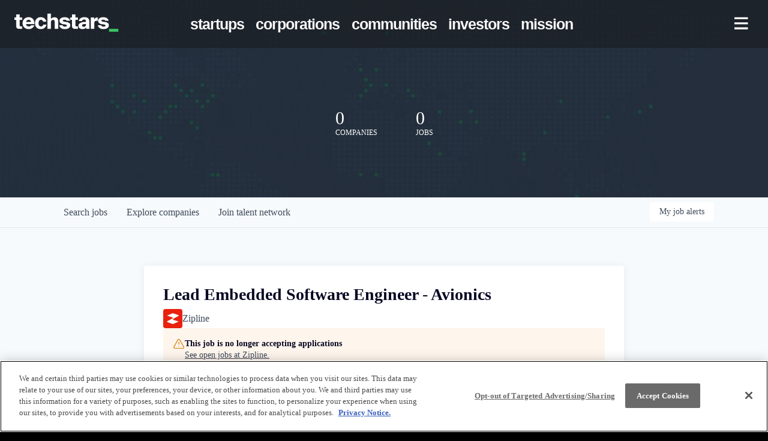

--- FILE ---
content_type: text/html; charset=utf-8
request_url: https://jobs.techstars.com/companies/zipline/jobs/30740304-lead-embedded-software-engineer-avionics
body_size: 39024
content:
<!DOCTYPE html><html lang="en"><head><link rel="shortcut icon" href="https://cdn.filepicker.io/api/file/RGgM6z6SRGrat5asmWU6" data-next-head=""/><title data-next-head="">Lead Embedded Software Engineer - Avionics @ Zipline | Techstars Job Board</title><meta name="description" property="og:description" content="Raise startup funding and gain critical insight to help launch your business through the startup accelerator and development program at Techstars." data-next-head=""/><meta charSet="utf-8" data-next-head=""/><meta name="viewport" content="initial-scale=1.0, width=device-width" data-next-head=""/><link rel="apple-touch-icon" sizes="180x180" href="https://cdn.filepicker.io/api/file/RGgM6z6SRGrat5asmWU6" data-next-head=""/><link rel="icon" type="image/png" sizes="32x32" href="https://cdn.filepicker.io/api/file/RGgM6z6SRGrat5asmWU6" data-next-head=""/><link rel="icon" type="image/png" sizes="16x16" href="https://cdn.filepicker.io/api/file/RGgM6z6SRGrat5asmWU6" data-next-head=""/><link rel="shortcut icon" href="https://cdn.filepicker.io/api/file/RGgM6z6SRGrat5asmWU6" data-next-head=""/><meta name="url" property="og:url" content="https://jobs.techstars.com" data-next-head=""/><meta name="type" property="og:type" content="website" data-next-head=""/><meta name="title" property="og:title" content="Techstars | The world’s most active pre-seed investor" data-next-head=""/><meta name="image" property="og:image" content="http://cdn.filepicker.io/api/file/pbBuSOEDR5KqBezjOnC6" data-next-head=""/><meta name="secure_url" property="og:image:secure_url" content="https://cdn.filepicker.io/api/file/pbBuSOEDR5KqBezjOnC6" data-next-head=""/><meta name="twitter:card" content="summary_large_image" data-next-head=""/><meta name="twitter:site" content="techstars" data-next-head=""/><meta name="twitter:image" content="https://cdn.filepicker.io/api/file/pbBuSOEDR5KqBezjOnC6" data-next-head=""/><meta name="twitter:title" content="Techstars | The world’s most active pre-seed investor" data-next-head=""/><meta name="twitter:description" content="Raise startup funding and gain critical insight to help launch your business through the startup accelerator and development program at Techstars." data-next-head=""/><meta name="twitter:creator" content="techstars" data-next-head=""/><meta name="google-site-verification" content="CQNnZQRH0dvJgCqWABp64ULhLI69C53ULhWdJemAW_w" data-next-head=""/><script data-next-head="">(function(w,d,s,l,i){w[l]=w[l]||[];w[l].push({'gtm.start':
new Date().getTime(),event:'gtm.js'});var f=d.getElementsByTagName(s)[0],
j=d.createElement(s),dl=l!='dataLayer'?'&l='+l:'';j.async=true;j.src=
'https://www.googletagmanager.com/gtm.js?id='+i+dl;f.parentNode.insertBefore(j,f);
})(window,document,'script','dataLayer','GTM-5WWFW9P');</script><script>!function(){var analytics=window.analytics=window.analytics||[];if(!analytics.initialize)if(analytics.invoked)window.console&&console.error&&console.error("Segment snippet included twice.");else{analytics.invoked=!0;analytics.methods=["trackSubmit","trackClick","trackLink","trackForm","pageview","identify","reset","group","track","ready","alias","debug","page","once","off","on","addSourceMiddleware","addIntegrationMiddleware","setAnonymousId","addDestinationMiddleware"];analytics.factory=function(e){return function(){if(window.analytics.initialized)return window.analytics[e].apply(window.analytics,arguments);var i=Array.prototype.slice.call(arguments);i.unshift(e);analytics.push(i);return analytics}};for(var i=0;i<analytics.methods.length;i++){var key=analytics.methods[i];analytics[key]=analytics.factory(key)}analytics.load=function(key,i){var t=document.createElement("script");t.type="text/javascript";t.async=!0;t.src="https://an.getro.com/analytics.js/v1/" + key + "/analytics.min.js";var n=document.getElementsByTagName("script")[0];n.parentNode.insertBefore(t,n);analytics._loadOptions=i};analytics._writeKey="VKRqdgSBA3lFoZSlbeHbrzqQkLPBcP7W";;analytics.SNIPPET_VERSION="4.16.1";
analytics.load("VKRqdgSBA3lFoZSlbeHbrzqQkLPBcP7W");

}}();</script><link rel="stylesheet" href="https://cdn-customers.getro.com/techstars/style.react.css??v=e2e07cf66c16dd27219fe7ec4d3c7b7ec360d381"/><link rel="preload" href="https://cdn.getro.com/assets/_next/static/css/b1414ae24606c043.css" as="style"/><link rel="stylesheet" href="https://cdn.getro.com/assets/_next/static/css/b1414ae24606c043.css" data-n-g=""/><noscript data-n-css=""></noscript><script defer="" nomodule="" src="https://cdn.getro.com/assets/_next/static/chunks/polyfills-42372ed130431b0a.js"></script><script id="jquery" src="https://ajax.googleapis.com/ajax/libs/jquery/3.6.0/jquery.min.js" defer="" data-nscript="beforeInteractive"></script><script src="https://cdn.getro.com/assets/_next/static/chunks/webpack-ab58b860c16628b6.js" defer=""></script><script src="https://cdn.getro.com/assets/_next/static/chunks/framework-a008f048849dfc11.js" defer=""></script><script src="https://cdn.getro.com/assets/_next/static/chunks/main-4151966bb5b4038b.js" defer=""></script><script src="https://cdn.getro.com/assets/_next/static/chunks/pages/_app-52002506ec936253.js" defer=""></script><script src="https://cdn.getro.com/assets/_next/static/chunks/a86620fd-3b4606652f1c2476.js" defer=""></script><script src="https://cdn.getro.com/assets/_next/static/chunks/8230-afd6e299f7a6ae33.js" defer=""></script><script src="https://cdn.getro.com/assets/_next/static/chunks/4000-0acb5a82151cbee6.js" defer=""></script><script src="https://cdn.getro.com/assets/_next/static/chunks/9091-5cd776e8ee5ad3a3.js" defer=""></script><script src="https://cdn.getro.com/assets/_next/static/chunks/1637-66b68fc38bc6d10a.js" defer=""></script><script src="https://cdn.getro.com/assets/_next/static/chunks/3676-4975c339fc5bc499.js" defer=""></script><script src="https://cdn.getro.com/assets/_next/static/chunks/9358-87cc633cf780c23e.js" defer=""></script><script src="https://cdn.getro.com/assets/_next/static/chunks/9117-6f216abbf55ba8cd.js" defer=""></script><script src="https://cdn.getro.com/assets/_next/static/chunks/1446-b10012f4e22f3c87.js" defer=""></script><script src="https://cdn.getro.com/assets/_next/static/chunks/5355-7de2c819d8cad6ea.js" defer=""></script><script src="https://cdn.getro.com/assets/_next/static/chunks/9582-aa7f986fdb36f43c.js" defer=""></script><script src="https://cdn.getro.com/assets/_next/static/chunks/pages/companies/%5BcompanySlug%5D/jobs/%5BjobSlug%5D-76ab4cf3f421472f.js" defer=""></script><script src="https://cdn.getro.com/assets/_next/static/wVUNz74L36J38sTj2A9V4/_buildManifest.js" defer=""></script><script src="https://cdn.getro.com/assets/_next/static/wVUNz74L36J38sTj2A9V4/_ssgManifest.js" defer=""></script><meta name="sentry-trace" content="3af20e9f48ad6373d889d55580ee7621-beb338eacb8826c5-0"/><meta name="baggage" content="sentry-environment=production,sentry-release=08a5512cff5c0e51019517bf0630219b287ce933,sentry-public_key=99c84790fa184cf49c16c34cd7113f75,sentry-trace_id=3af20e9f48ad6373d889d55580ee7621,sentry-org_id=129958,sentry-sampled=false,sentry-sample_rand=0.6365786765552355,sentry-sample_rate=0.033"/><style data-styled="" data-styled-version="5.3.11">.gVRrUK{box-sizing:border-box;margin:0;min-width:0;font-family:-apple-system,BlinkMacSystemFont,'Segoe UI','Roboto','Oxygen','Ubuntu','Cantarell','Fira Sans','Droid Sans','Helvetica Neue','sans-serif';font-weight:400;font-style:normal;font-size:16px;color:#3F495A;}/*!sc*/
.fyPcag{box-sizing:border-box;margin:0;min-width:0;background-color:#F7FAFC;min-height:100vh;-webkit-flex-direction:column;-ms-flex-direction:column;flex-direction:column;-webkit-align-items:stretch;-webkit-box-align:stretch;-ms-flex-align:stretch;align-items:stretch;}/*!sc*/
.dKubqp{box-sizing:border-box;margin:0;min-width:0;}/*!sc*/
.elbZCm{box-sizing:border-box;margin:0;min-width:0;width:100%;}/*!sc*/
.dFKghv{box-sizing:border-box;margin:0;min-width:0;box-shadow:0 1px 0 0 #e5e5e5;-webkit-flex-direction:row;-ms-flex-direction:row;flex-direction:row;width:100%;background-color:#ffffff;}/*!sc*/
.byBMUo{box-sizing:border-box;margin:0;min-width:0;max-width:100%;width:100%;margin-left:auto;margin-right:auto;}/*!sc*/
@media screen and (min-width:40em){.byBMUo{width:100%;}}/*!sc*/
@media screen and (min-width:65em){.byBMUo{width:1100px;}}/*!sc*/
.hQFgTu{box-sizing:border-box;margin:0;min-width:0;color:#4900FF;position:relative;-webkit-text-decoration:none;text-decoration:none;-webkit-transition:all ease 0.3s;transition:all ease 0.3s;text-transform:capitalize;-webkit-order:0;-ms-flex-order:0;order:0;padding-left:16px;padding-right:16px;padding-top:16px;padding-bottom:16px;font-size:16px;color:#3F495A;display:-webkit-box;display:-webkit-flex;display:-ms-flexbox;display:flex;-webkit-align-items:baseline;-webkit-box-align:baseline;-ms-flex-align:baseline;align-items:baseline;}/*!sc*/
@media screen and (min-width:40em){.hQFgTu{text-transform:capitalize;}}/*!sc*/
@media screen and (min-width:65em){.hQFgTu{text-transform:unset;}}/*!sc*/
.hQFgTu span{display:none;}/*!sc*/
.hQFgTu::after{content:'';position:absolute;left:0;right:0;bottom:0;height:0.125rem;background-color:#4900FF;opacity:0;-webkit-transition:opacity 0.3s;transition:opacity 0.3s;}/*!sc*/
.hQFgTu:hover{color:#3F495A;}/*!sc*/
.hQFgTu:active{background-color:#F7FAFC;-webkit-transform:scale(.94);-ms-transform:scale(.94);transform:scale(.94);}/*!sc*/
.hQFgTu.active{font-weight:600;color:#090925;}/*!sc*/
.hQFgTu.active::after{opacity:1;}/*!sc*/
@media screen and (min-width:40em){.hQFgTu{padding-left:16px;padding-right:16px;}}/*!sc*/
.ekJmTQ{box-sizing:border-box;margin:0;min-width:0;display:none;}/*!sc*/
@media screen and (min-width:40em){.ekJmTQ{display:none;}}/*!sc*/
@media screen and (min-width:65em){.ekJmTQ{display:inline-block;}}/*!sc*/
.cyRTWj{box-sizing:border-box;margin:0;min-width:0;color:#4900FF;position:relative;-webkit-text-decoration:none;text-decoration:none;-webkit-transition:all ease 0.3s;transition:all ease 0.3s;text-transform:capitalize;-webkit-order:1;-ms-flex-order:1;order:1;padding-left:16px;padding-right:16px;padding-top:16px;padding-bottom:16px;font-size:16px;color:#3F495A;display:-webkit-box;display:-webkit-flex;display:-ms-flexbox;display:flex;-webkit-align-items:baseline;-webkit-box-align:baseline;-ms-flex-align:baseline;align-items:baseline;}/*!sc*/
@media screen and (min-width:40em){.cyRTWj{text-transform:capitalize;}}/*!sc*/
@media screen and (min-width:65em){.cyRTWj{text-transform:unset;}}/*!sc*/
.cyRTWj span{display:none;}/*!sc*/
.cyRTWj::after{content:'';position:absolute;left:0;right:0;bottom:0;height:0.125rem;background-color:#4900FF;opacity:0;-webkit-transition:opacity 0.3s;transition:opacity 0.3s;}/*!sc*/
.cyRTWj:hover{color:#3F495A;}/*!sc*/
.cyRTWj:active{background-color:#F7FAFC;-webkit-transform:scale(.94);-ms-transform:scale(.94);transform:scale(.94);}/*!sc*/
.cyRTWj.active{font-weight:600;color:#090925;}/*!sc*/
.cyRTWj.active::after{opacity:1;}/*!sc*/
@media screen and (min-width:40em){.cyRTWj{padding-left:16px;padding-right:16px;}}/*!sc*/
.kPzaxb{box-sizing:border-box;margin:0;min-width:0;color:#4900FF;position:relative;-webkit-text-decoration:none;text-decoration:none;-webkit-transition:all ease 0.3s;transition:all ease 0.3s;text-transform:unset;-webkit-order:2;-ms-flex-order:2;order:2;padding-left:16px;padding-right:16px;padding-top:16px;padding-bottom:16px;font-size:16px;color:#3F495A;display:-webkit-box;display:-webkit-flex;display:-ms-flexbox;display:flex;-webkit-align-items:center;-webkit-box-align:center;-ms-flex-align:center;align-items:center;}/*!sc*/
.kPzaxb span{display:none;}/*!sc*/
.kPzaxb::after{content:'';position:absolute;left:0;right:0;bottom:0;height:0.125rem;background-color:#4900FF;opacity:0;-webkit-transition:opacity 0.3s;transition:opacity 0.3s;}/*!sc*/
.kPzaxb:hover{color:#3F495A;}/*!sc*/
.kPzaxb:active{background-color:#F7FAFC;-webkit-transform:scale(.94);-ms-transform:scale(.94);transform:scale(.94);}/*!sc*/
.kPzaxb.active{font-weight:600;color:#090925;}/*!sc*/
.kPzaxb.active::after{opacity:1;}/*!sc*/
@media screen and (min-width:40em){.kPzaxb{padding-left:16px;padding-right:16px;}}/*!sc*/
.jQZwAb{box-sizing:border-box;margin:0;min-width:0;display:inline-block;}/*!sc*/
@media screen and (min-width:40em){.jQZwAb{display:inline-block;}}/*!sc*/
@media screen and (min-width:65em){.jQZwAb{display:none;}}/*!sc*/
.ioCEHO{box-sizing:border-box;margin:0;min-width:0;margin-left:auto;margin-right:16px;text-align:left;-webkit-flex-direction:column;-ms-flex-direction:column;flex-direction:column;-webkit-order:9999;-ms-flex-order:9999;order:9999;}/*!sc*/
@media screen and (min-width:40em){.ioCEHO{margin-right:16px;}}/*!sc*/
@media screen and (min-width:65em){.ioCEHO{margin-right:0;}}/*!sc*/
.iJaGyT{box-sizing:border-box;margin:0;min-width:0;position:relative;cursor:pointer;-webkit-transition:all ease 0.3s;transition:all ease 0.3s;border-radius:4px;font-size:16px;font-weight:500;display:-webkit-box;display:-webkit-flex;display:-ms-flexbox;display:flex;-webkit-tap-highlight-color:transparent;-webkit-align-items:center;-webkit-box-align:center;-ms-flex-align:center;align-items:center;font-family:-apple-system,BlinkMacSystemFont,'Segoe UI','Roboto','Oxygen','Ubuntu','Cantarell','Fira Sans','Droid Sans','Helvetica Neue','sans-serif';color:#3F495A;background-color:#FFFFFF;border-style:solid;border-color:#A3B1C2;border-width:1px;border:none;border-color:transparent;width:small;height:small;margin-top:8px;padding:8px 16px;padding-right:0;-webkit-align-self:center;-ms-flex-item-align:center;align-self:center;font-size:14px;}/*!sc*/
.iJaGyT:active{-webkit-transform:scale(.94);-ms-transform:scale(.94);transform:scale(.94);box-shadow:inset 0px 1.875px 1.875px rgba(0,0,0,0.12);}/*!sc*/
.iJaGyT:disabled{color:#A3B1C2;}/*!sc*/
.iJaGyT:hover{background-color:#F7FAFC;}/*!sc*/
.iJaGyT [role="progressbar"] > div > div{border-color:rgba(63,73,90,0.2);border-top-color:#090925;}/*!sc*/
@media screen and (min-width:40em){.iJaGyT{border-color:#A3B1C2;}}/*!sc*/
@media screen and (min-width:40em){.iJaGyT{padding-right:16px;}}/*!sc*/
.jUfIjB{box-sizing:border-box;margin:0;min-width:0;display:none;}/*!sc*/
@media screen and (min-width:40em){.jUfIjB{display:block;}}/*!sc*/
.iqghoL{box-sizing:border-box;margin:0;min-width:0;margin-left:auto !important;margin-right:auto !important;box-sizing:border-box;max-width:100%;position:static;z-index:1;margin-left:auto;margin-right:auto;width:100%;padding-top:0;padding-left:16px;padding-right:16px;padding-bottom:64px;}/*!sc*/
@media screen and (min-width:40em){.iqghoL{width:100%;}}/*!sc*/
@media screen and (min-width:65em){.iqghoL{width:1132px;}}/*!sc*/
.ebGWQq{box-sizing:border-box;margin:0;min-width:0;-webkit-box-pack:justify;-webkit-justify-content:space-between;-ms-flex-pack:justify;justify-content:space-between;margin-bottom:24px;-webkit-flex-direction:column;-ms-flex-direction:column;flex-direction:column;width:100%;}/*!sc*/
@media screen and (min-width:40em){.ebGWQq{-webkit-flex-direction:row;-ms-flex-direction:row;flex-direction:row;}}/*!sc*/
@media screen and (min-width:65em){.ebGWQq{-webkit-flex-direction:row;-ms-flex-direction:row;flex-direction:row;}}/*!sc*/
.dsHaKT{box-sizing:border-box;margin:0;min-width:0;gap:24px;-webkit-flex-direction:column;-ms-flex-direction:column;flex-direction:column;width:100%;}/*!sc*/
.iaKmHE{box-sizing:border-box;margin:0;min-width:0;font-size:28px;margin-bottom:8px;color:#090925;}/*!sc*/
.iKYCNv{box-sizing:border-box;margin:0;min-width:0;-webkit-column-gap:8px;column-gap:8px;cursor:pointer;-webkit-align-items:center;-webkit-box-align:center;-ms-flex-align:center;align-items:center;}/*!sc*/
.iKYCNv color{main:#3F495A;dark:#090925;subtle:#67738B;placeholder:#8797AB;link:#3F495A;link-accent:#4900FF;error:#D90218;}/*!sc*/
.hRzXmX{box-sizing:border-box;margin:0;min-width:0;width:32px;}/*!sc*/
.ijjZxr{box-sizing:border-box;margin:0;min-width:0;margin-bottom:16px;}/*!sc*/
.kGAAEy{box-sizing:border-box;margin:0;min-width:0;-webkit-flex-direction:column;-ms-flex-direction:column;flex-direction:column;gap:8px;}/*!sc*/
.dkjSzf{box-sizing:border-box;margin:0;min-width:0;font-weight:600;font-size:14px;color:#090925;}/*!sc*/
.eRlSKr{box-sizing:border-box;margin:0;min-width:0;color:#3F495A!important;font-weight:500;}/*!sc*/
.lhPfhV{box-sizing:border-box;margin:0;min-width:0;-webkit-column-gap:8px;column-gap:8px;-webkit-box-pack:justify;-webkit-justify-content:space-between;-ms-flex-pack:justify;justify-content:space-between;}/*!sc*/
.hQNFTd{box-sizing:border-box;margin:0;min-width:0;row-gap:8px;-webkit-flex-direction:column;-ms-flex-direction:column;flex-direction:column;}/*!sc*/
.fLzXDu{box-sizing:border-box;margin:0;min-width:0;font-size:14px;color:#67738B;}/*!sc*/
.crBMPy{box-sizing:border-box;margin:0;min-width:0;margin-top:40px;}/*!sc*/
.crBMPy li:not(:last-child){margin-bottom:8px;}/*!sc*/
.crBMPy p,.crBMPy span,.crBMPy div,.crBMPy li,.crBMPy ol,.crBMPy ul{color:#3F495A;font-size:16px!important;line-height:140%!important;margin:0 auto 16px;}/*!sc*/
.crBMPy h1,.crBMPy h2,.crBMPy h3,.crBMPy h4,.crBMPy h5,.crBMPy h6{color:#090925;}/*!sc*/
.crBMPy h4,.crBMPy h5,.crBMPy h6{font-size:16px;margin:0 auto 16px;}/*!sc*/
.crBMPy h1:not(:first-child){font-size:24px;margin:48px auto 16px;}/*!sc*/
.crBMPy h2:not(:first-child){font-size:20px;margin:32px auto 16px;}/*!sc*/
.crBMPy h3:not(:first-child){font-size:18px;margin:24px auto 16px;}/*!sc*/
.crBMPy ul{padding:0 0 0 32px;}/*!sc*/
.crBMPy a{color:#3F495A !important;}/*!sc*/
.iIGtVd{box-sizing:border-box;margin:0;min-width:0;max-width:600px;margin:0 auto;}/*!sc*/
.friAmK{box-sizing:border-box;margin:0;min-width:0;padding-bottom:40px;margin-top:40px;}/*!sc*/
.bOyPTM{box-sizing:border-box;margin:0;min-width:0;gap:40px;margin-top:40px;-webkit-align-items:center;-webkit-box-align:center;-ms-flex-align:center;align-items:center;-webkit-box-pack:justify;-webkit-justify-content:space-between;-ms-flex-pack:justify;justify-content:space-between;-webkit-flex-direction:column;-ms-flex-direction:column;flex-direction:column;}/*!sc*/
@media screen and (min-width:40em){.bOyPTM{-webkit-flex-direction:row;-ms-flex-direction:row;flex-direction:row;}}/*!sc*/
.kkTXM{box-sizing:border-box;margin:0;min-width:0;-webkit-text-decoration-line:underline;text-decoration-line:underline;cursor:pointer;display:block;text-align:center;color:#3F495A !important;font-size:14px;line-height:22px;}/*!sc*/
.fIUOoG{box-sizing:border-box;margin:0;min-width:0;justify-self:flex-end;margin-top:auto;-webkit-flex-direction:row;-ms-flex-direction:row;flex-direction:row;width:100%;background-color:transparent;padding-top:32px;padding-bottom:32px;}/*!sc*/
.Jizzq{box-sizing:border-box;margin:0;min-width:0;width:100%;margin-left:auto;margin-right:auto;-webkit-flex-direction:column;-ms-flex-direction:column;flex-direction:column;text-align:center;}/*!sc*/
@media screen and (min-width:40em){.Jizzq{width:1100px;}}/*!sc*/
.fONCsf{box-sizing:border-box;margin:0;min-width:0;color:#4900FF;-webkit-align-self:center;-ms-flex-item-align:center;align-self:center;margin-bottom:16px;color:#090925;width:120px;}/*!sc*/
.bfORaf{box-sizing:border-box;margin:0;min-width:0;color:currentColor;width:100%;height:auto;}/*!sc*/
.gkPOSa{box-sizing:border-box;margin:0;min-width:0;-webkit-flex-direction:row;-ms-flex-direction:row;flex-direction:row;-webkit-box-pack:center;-webkit-justify-content:center;-ms-flex-pack:center;justify-content:center;-webkit-flex-wrap:wrap;-ms-flex-wrap:wrap;flex-wrap:wrap;}/*!sc*/
.hDtUlk{box-sizing:border-box;margin:0;min-width:0;-webkit-appearance:none;-moz-appearance:none;appearance:none;display:inline-block;text-align:center;line-height:inherit;-webkit-text-decoration:none;text-decoration:none;font-size:inherit;padding-left:16px;padding-right:16px;padding-top:8px;padding-bottom:8px;color:#ffffff;background-color:#4900FF;border:none;border-radius:4px;padding-left:8px;padding-right:8px;font-size:16px;position:relative;z-index:2;cursor:pointer;-webkit-transition:all ease 0.3s;transition:all ease 0.3s;border-radius:4px;font-weight:500;display:-webkit-box;display:-webkit-flex;display:-ms-flexbox;display:flex;-webkit-tap-highlight-color:transparent;-webkit-align-items:center;-webkit-box-align:center;-ms-flex-align:center;align-items:center;font-family:-apple-system,BlinkMacSystemFont,'Segoe UI','Roboto','Oxygen','Ubuntu','Cantarell','Fira Sans','Droid Sans','Helvetica Neue','sans-serif';color:#3F495A;background-color:transparent;border-style:solid;border-color:#A3B1C2;border-width:1px;border:none;-webkit-box-pack:unset;-webkit-justify-content:unset;-ms-flex-pack:unset;justify-content:unset;-webkit-text-decoration:none;text-decoration:none;white-space:nowrap;margin-right:16px;padding:0;color:#67738B;padding-top:4px;padding-bottom:4px;font-size:12px;}/*!sc*/
.hDtUlk:active{-webkit-transform:scale(.94);-ms-transform:scale(.94);transform:scale(.94);box-shadow:inset 0px 1.875px 1.875px rgba(0,0,0,0.12);}/*!sc*/
.hDtUlk:disabled{color:#A3B1C2;}/*!sc*/
.hDtUlk:hover{-webkit-text-decoration:underline;text-decoration:underline;}/*!sc*/
.hDtUlk [role="progressbar"] > div > div{border-color:rgba(63,73,90,0.2);border-top-color:#090925;}/*!sc*/
data-styled.g1[id="sc-aXZVg"]{content:"gVRrUK,fyPcag,dKubqp,elbZCm,dFKghv,byBMUo,hQFgTu,ekJmTQ,cyRTWj,kPzaxb,jQZwAb,ioCEHO,iJaGyT,jUfIjB,iqghoL,ebGWQq,dsHaKT,iaKmHE,iKYCNv,hRzXmX,ijjZxr,kGAAEy,dkjSzf,eRlSKr,lhPfhV,hQNFTd,fLzXDu,crBMPy,iIGtVd,friAmK,bOyPTM,kkTXM,fIUOoG,Jizzq,fONCsf,bfORaf,gkPOSa,hDtUlk,"}/*!sc*/
.fteAEG{display:-webkit-box;display:-webkit-flex;display:-ms-flexbox;display:flex;}/*!sc*/
data-styled.g2[id="sc-gEvEer"]{content:"fteAEG,"}/*!sc*/
.flWBVF{box-sizing:border-box;margin:0;min-width:0;container-type:inline-size;container-name:hero;}/*!sc*/
.fFCyIL{box-sizing:border-box;margin:0;min-width:0;position:relative;background-size:cover;background-position:center center;text-align:center;padding-top:32px;padding-bottom:32px;color:#ffffff;}/*!sc*/
@media (min-width:480px){.fFCyIL{padding:calc(10 * 0.5rem) 0;}}/*!sc*/
.fFCyIL::before{content:'';position:absolute;left:0;right:0;top:0;bottom:0;background-color:rgba(27,36,50,0.7);z-index:2;}/*!sc*/
.iFoJuC{box-sizing:border-box;margin:0;min-width:0;object-fit:cover;width:100%;height:100%;position:absolute;left:0;top:0;}/*!sc*/
.cmDbPT{box-sizing:border-box;margin:0;min-width:0;margin-left:auto !important;margin-right:auto !important;box-sizing:border-box;max-width:100%;position:relative;z-index:3;margin-left:auto;margin-right:auto;width:100%;padding-top:0;padding-left:16px;padding-right:16px;}/*!sc*/
@media screen and (min-width:40em){.cmDbPT{width:100%;}}/*!sc*/
@media screen and (min-width:65em){.cmDbPT{width:1132px;}}/*!sc*/
.fmUVIp{box-sizing:border-box;margin:0;min-width:0;-webkit-box-pack:center;-webkit-justify-content:center;-ms-flex-pack:center;justify-content:center;-webkit-align-items:center;-webkit-box-align:center;-ms-flex-align:center;align-items:center;}/*!sc*/
.fmUVIp:not(:first-child){margin-top:32px;}/*!sc*/
@media screen and (min-width:40em){.fmUVIp:not(:first-child){margin-top:64px;}}/*!sc*/
@media screen and (min-width:65em){.fmUVIp:not(:first-child){margin-top:64px;}}/*!sc*/
.HtwpK{box-sizing:border-box;margin:0;min-width:0;max-width:300px;}/*!sc*/
.eOOXFH{box-sizing:border-box;margin:0;min-width:0;-webkit-box-pack:space-around;-webkit-justify-content:space-around;-ms-flex-pack:space-around;justify-content:space-around;margin-top:0;}/*!sc*/
.fbDqWI{box-sizing:border-box;margin:0;min-width:0;padding-right:64px;}/*!sc*/
.izkFvz{box-sizing:border-box;margin:0;min-width:0;-webkit-flex-direction:column;-ms-flex-direction:column;flex-direction:column;text-align:left;padding-right:64px;}/*!sc*/
.jZIqdX{box-sizing:border-box;margin:0;min-width:0;font-size:20px;font-weight:500;}/*!sc*/
@media screen and (min-width:40em){.jZIqdX{font-size:30px;}}/*!sc*/
.erBpup{box-sizing:border-box;margin:0;min-width:0;text-transform:uppercase;font-size:12px;}/*!sc*/
.gwmNXr{box-sizing:border-box;margin:0;min-width:0;}/*!sc*/
.mcBfM{box-sizing:border-box;margin:0;min-width:0;-webkit-flex-direction:column;-ms-flex-direction:column;flex-direction:column;text-align:left;}/*!sc*/
.eBWkFz{box-sizing:border-box;margin:0;min-width:0;padding:32px;box-shadow:0px 1px 2px 0px rgba(27,36,50,0.04),0px 1px 16px 0px rgba(27,36,50,0.06);border-radius:4px;background-color:#FFFFFF;margin-left:auto;margin-right:auto;width:100%;-webkit-flex-direction:column;-ms-flex-direction:column;flex-direction:column;padding-left:16px;padding-right:16px;margin-top:64px;max-width:800px;margin-left:auto;margin-right:auto;}/*!sc*/
@media screen and (min-width:40em){.eBWkFz{padding-left:32px;padding-right:32px;}}/*!sc*/
.jBogQf{box-sizing:border-box;margin:0;min-width:0;position:relative;width:100%;-webkit-align-items:start;-webkit-box-align:start;-ms-flex-align:start;align-items:start;}/*!sc*/
.ddKpAl{box-sizing:border-box;margin:0;min-width:0;-webkit-flex:1 1;-ms-flex:1 1;flex:1 1;}/*!sc*/
.VWXkL{box-sizing:border-box;margin:0;min-width:0;position:relative;font-weight:500;color:#3F495A;height:100%;width:100%;border-radius:4px;}/*!sc*/
.cVYRew{box-sizing:border-box;margin:0;min-width:0;max-width:100%;height:auto;border-radius:4px;overflow:hidden;object-fit:contain;width:100%;height:100%;}/*!sc*/
.hPknKP{box-sizing:border-box;margin:0;min-width:0;background-color:#FEF5EC;text-align:left;-webkit-align-items:flex-start;-webkit-box-align:flex-start;-ms-flex-align:flex-start;align-items:flex-start;-webkit-flex:0 0 auto;-ms-flex:0 0 auto;flex:0 0 auto;padding:16px;border-radius:4px;line-height:1.4;gap:16px;}/*!sc*/
.jDfdPi{box-sizing:border-box;margin:0;min-width:0;height:20px;width:20px;}/*!sc*/
.kgAlEH{box-sizing:border-box;margin:0;min-width:0;color:#DE7B02;-webkit-align-items:center;-webkit-box-align:center;-ms-flex-align:center;align-items:center;-webkit-flex:0 0 auto;-ms-flex:0 0 auto;flex:0 0 auto;}/*!sc*/
.cYMjnh{box-sizing:border-box;margin:0;min-width:0;font-weight:500;font-size:14px;color:#3F495A;}/*!sc*/
.exMvxQ{box-sizing:border-box;margin:0;min-width:0;-webkit-text-decoration:none;text-decoration:none;color:currentColor;width:100%;height:auto;}/*!sc*/
data-styled.g3[id="sc-eqUAAy"]{content:"flWBVF,fFCyIL,iFoJuC,cmDbPT,fmUVIp,HtwpK,eOOXFH,fbDqWI,izkFvz,jZIqdX,erBpup,gwmNXr,mcBfM,eBWkFz,jBogQf,ddKpAl,VWXkL,cVYRew,hPknKP,jDfdPi,kgAlEH,cYMjnh,exMvxQ,"}/*!sc*/
.gQycbC{display:-webkit-box;display:-webkit-flex;display:-ms-flexbox;display:flex;}/*!sc*/
data-styled.g4[id="sc-fqkvVR"]{content:"gQycbC,"}/*!sc*/
</style></head><body id="main-wrapper" class="custom-design-techstars"><div id="root"></div><div id="__next"><div class="sc-aXZVg gVRrUK"><div class="" style="position:fixed;top:0;left:0;height:2px;background:transparent;z-index:99999999999;width:100%"><div class="" style="height:100%;background:#4900FF;transition:all 500ms ease;width:0%"><div style="box-shadow:0 0 10px #4900FF, 0 0 10px #4900FF;width:5%;opacity:1;position:absolute;height:100%;transition:all 500ms ease;transform:rotate(3deg) translate(0px, -4px);left:-10rem"></div></div></div><div id="wlc-main" class="sc-aXZVg sc-gEvEer fyPcag fteAEG network-container"><div data-testid="custom-header" id="techstars-custom-header" class="sc-aXZVg dKubqp techstars-custom-part"><div class="cd_wrapper" data-gr-c-s-loaded="true" cz-shortcut-listen="true">
  <div id="__next">
    <div class="jss4 jss1">
      <div class="jss11 jss17 jss18">
        <div class="jss9 jss10 jss7 jss8 TS-Contentful-Section">
          <header class="jss44 jss46 jss35 jss37 jss41 jss23">
            <div class="jss71">
              <a href="https://www.techstars.com/" class="jss72">
                <img alt="Techstars Logo" width="174px" src="https://cdn-customers.getro.com/techstars/images/logo-dark.png">
              </a>
            </div>
            <ul class="jss73 jss25" itemscope="" itemtype="https://schema.org/SiteNavigationElement" role="menu">
              <li class="root" itemprop="name" role="menuitem">
                <a class="jss95 jss75 jss80 jss26" target="_self" tabindex="0" aria-disabled="false" href="https://www.techstars.com/startups" itemprop="url" title="startups">
                  <span class="jss77">
                    <p class="">startups</p>
                  </span>
                  <span class="jss492"></span>
                </a>
              </li>
              <li class="root" itemprop="name" role="menuitem">
                <a class="jss95 jss75 jss80 jss26" target="_self" tabindex="0" aria-disabled="false" href="https://www.techstars.com/corporations" itemprop="url" title="corporations">
                  <span class="jss77">
                    <p class="">corporations</p>
                  </span>
                  <span class="jss492"></span>
                </a>
              </li>
              <li class="root" itemprop="name" role="menuitem">
                <a class="jss95 jss75 jss80 jss26" target="_self" tabindex="0" aria-disabled="false" href="https://www.techstars.com/communities" itemprop="url" title="communities">
                  <span class="jss77">
                    <p class="">communities</p>
                  </span>
                  <span class="jss492"></span>
                </a>
              </li>
              <li class="root" itemprop="name" role="menuitem">
                <a class="jss95 jss75 jss80 jss26" target="_self" tabindex="0" aria-disabled="false" href="https://www.techstars.com/investors" itemprop="url" title="investors">
                  <span class="jss77">
                    <p class="">investors</p>
                  </span>
                  <span class="jss492"></span>
                </a>
              </li>
              <li class="root" itemprop="name" role="menuitem">
                <a class="jss95 jss75 jss80 jss26" target="_self" tabindex="0" aria-disabled="false" href="https://www.techstars.com/mission" itemprop="url" title="mission">
                  <span class="jss77">
                    <p class="">mission</p>
                  </span>
                  <span class="jss492"></span>
                </a>
              </li>
            </ul>
            <ul class="jss98 jss32" itemscope="" itemtype="https://schema.org/SiteNavigationElement" role="menu">
              <li class="root">
                <button class="js--open jss95 jss75 jss80 jss33" target="_self" tabindex="0" type="button" itemprop="name" role="menuitem" title="Open full menu">
                  <span class="jss77">
                    <svg class="jss99 jss102" focusable="false" viewBox="0 0 24 24" aria-hidden="true" role="presentation" data-mui-test="HamburgerIcon">
                      <path d="M0,1.5 L20,1.5 L20,4.5 L0,4.5 L0,1.5 Z M0,9 L20,9 L20,12 L0,12 L0,9 Z M0,16.5 L20,16.5 L20,19.5 L0,19.5 L0,16.5 Z"></path>
                    </svg>
                  </span>
                  <span class="jss492"></span>
                </button>
              </li>
            </ul>
            <div class="jss1986 js--menu" style="display: none;overflow: auto;">
              <div class="jss1987">
                <div class="jss1988">
                  <img alt="Techstars logo" src="https://cdn.brandfolder.io/70W92OEX/as/q0vc05-3hg50o-8p4uw5/logo-dark.png" width="174px">
                </div>
                <ul class="jss73 jss1989" itemscope="" itemtype="https://schema.org/SiteNavigationElement" role="menu">
                  <li class="root" itemprop="name" role="menuitem">
                    <a class="jss95 jss75 jss80 jss1992" target="_self" tabindex="0" aria-disabled="false" href="https://www.techstars.com/startups" itemprop="url" title="startups">
                      <span class="jss77">startups</span>
                      <span class="jss492"></span>
                    </a>
                  </li>
                  <li class="root" itemprop="name" role="menuitem">
                    <a class="jss95 jss75 jss80 jss1992" target="_self" tabindex="0" aria-disabled="false" href="https://www.techstars.com/corporations" itemprop="url" title="corporations">
                      <span class="jss77">corporations</span>
                      <span class="jss492"></span>
                    </a>
                  </li>
                  <li class="root" itemprop="name" role="menuitem">
                    <a class="jss95 jss75 jss80 jss1992" target="_self" tabindex="0" aria-disabled="false" href="https://www.techstars.com/communities" itemprop="url" title="communities">
                      <span class="jss77">communities</span>
                      <span class="jss492"></span>
                    </a>
                  </li>
                  <li class="root" itemprop="name" role="menuitem">
                    <a class="jss95 jss75 jss80 jss1992" target="_self" tabindex="0" aria-disabled="false" href="https://www.techstars.com/investors" itemprop="url" title="investors">
                      <span class="jss77">investors</span>
                      <span class="jss492"></span>
                    </a>
                  </li>
                  <li class="root" itemprop="name" role="menuitem">
                    <a class="jss95 jss75 jss80 jss1992" target="_self" tabindex="0" aria-disabled="false" href="https://www.techstars.com/mission" itemprop="url" title="mission">
                      <span class="jss77">mission</span>
                      <span class="jss492"></span>
                    </a>
                  </li>
                  <li class="root" itemprop="name" role="menuitem">
                    <a class="jss95 jss75 jss80 jss1992" target="_self" tabindex="0" aria-disabled="false" href="https://www.techstars.com/newsroom" itemprop="url" title="news">
                      <span class="jss77">news</span>
                      <span class="jss492"></span>
                    </a>
                  </li>
                </ul>
                <ul class="jss73 jss1990" itemscope="" itemtype="https://schema.org/SiteNavigationElement" role="menu">
                  <li class="root jss1993" itemprop="name" role="menuitem">
                    <a class="jss95 jss75 jss80 jss1993" target="_self" tabindex="0" aria-disabled="false" href="https://www.techstars.com/accelerators" itemprop="url" title="accelerators">
                      <span class="jss77">accelerators</span>
                      <span class="jss492"></span>
                    </a>
                  </li>
                  <li class="root jss1993" itemprop="name" role="menuitem">
                    <a class="jss95 jss75 jss80 jss1993" target="_self" tabindex="0" aria-disabled="false" href="https://www.techstars.com/portfolio" itemprop="url" title="portfolio">
                      <span class="jss77">portfolio</span>
                      <span class="jss492"></span>
                    </a>
                  </li>
                  <li class="root jss1993" itemprop="name" role="menuitem">
                    <a class="jss95 jss75 jss80 jss1993" target="_self" tabindex="0" aria-disabled="false" href="https://www.techstars.com/careers/" itemprop="url" title="careers">
                      <span class="jss77">careers</span>
                      <span class="jss492"></span>
                    </a>
                  </li>
                  <li class="root jss1993" itemprop="name" role="menuitem">
                    <a class="jss95 jss75 jss80 jss1993" target="_self" tabindex="0" aria-disabled="false" href="https://www.techstars.com/contact/" itemprop="url" title="contact">
                      <span class="jss77">contact</span>
                      <span class="jss492"></span>
                    </a>
                  </li>
                  <div class="jss181 jss182 jss183 jss1995" itemtype="https://schema.org/SiteNavigationElement" role="menu">
                    <li class="jss361" itemprop="name" role="menuitem">
                      <a class="jss360" href="https://www.facebook.com/techstars" target="blank" itemprop="url" title="Facebook">
                        <svg class="jss99 jss1998" focusable="false" viewBox="0 0 34 34" aria-hidden="true" role="presentation" data-mui-test="FacebookIcon">
                          <path d="M18,0 C19.1045695,0 20,0.8954305 20,2 L20,18 C20,19.1045695 19.1045695,20 18,20 L13,20 L13,12.4705882 L15.5628969,12.4705882 L15.974062,9.64705882 L13,9.64705882 L13,8.44047059 C13,7.35811765 13.3053317,6.82352941 14.3390084,6.82352941 L14.3390084,6.82352941 L16,6.82352941 L16,4.12329412 C15.7079575,4.08470588 15.0912099,4 13.9249613,4 C11.4896728,4 10,5.26023529 10,8.13082353 L10,8.13082353 L10,9.64705882 L7,9.64705882 L7,12.4705882 L10,12.4705882 L10,20 L2,20 C0.8954305,20 0,19.1045695 0,18 L0,2 C0,0.8954305 0.8954305,0 2,0 L18,0 Z"></path>
                        </svg>
                      </a>
                    </li>
                    <li class="jss361" itemprop="name" role="menuitem">
                      <a class="jss360" href="https://www.linkedin.com/company/techstars/" target="blank" itemprop="url" title="LinkedIn">
                        <svg class="jss99 jss1998" focusable="false" viewBox="0 0 34 34" aria-hidden="true" role="presentation" data-mui-test="LinkedInIcon">
                          <path d="M18,0 C19.1045695,0 20,0.8954305 20,2 L20,18 C20,19.1045695 19.1045695,20 18,20 L2,20 C0.8954305,20 5.32907052e-15,19.1045695 5.32907052e-15,18 L5.32907052e-15,2 C5.32907052e-15,0.8954305 0.8954305,0 2,0 L18,0 Z M6.93695271,7.36366181 L4.25043783,7.36366181 L4.25043783,16 L6.93695271,16 L6.93695271,7.36366181 Z M13.7770928,7.14893617 C12.4702627,7.14893617 11.5941856,7.8649916 11.2353765,8.543743 L11.2353765,8.543743 L11.1989492,8.543743 L11.1989492,7.36366181 L8.62171629,7.36366181 L8.62171629,16 L11.3064098,16 L11.3064098,11.7273236 C11.3064098,10.6009239 11.521331,9.5100084 12.9192294,9.5100084 C14.2970928,9.5100084 14.3153065,10.7983623 14.3153065,11.800112 L14.3153065,16 L17,16 L17,11.2632979 C17,8.93770997 16.497303,7.14893617 13.7770928,7.14893617 Z M5.56637478,3 C4.70122592,3 4,3.70058791 4,4.56403975 C4,5.4274916 4.70031524,6.12898936 5.56637478,6.12898936 C6.42970228,6.12898936 7.13183888,5.4274916 7.13183888,4.56403975 C7.13183888,3.70149776 6.42970228,3 5.56637478,3 Z"></path>
                        </svg>
                      </a>
                    </li>
                    <li class="jss361" itemprop="name" role="menuitem">
                      <a class="jss360" href="https://www.youtube.com/user/techstarstv" target="blank" itemprop="url" title="Youtube">
                        <svg class="jss99 jss1998" focusable="false" viewBox="0 0 34 34" aria-hidden="true" role="presentation" data-mui-test="YoutubeIcon">
                          <path d="M10,2 C6.78,2 2.60066108,2.81038614 2.60066108,2.81038614 L2.59014423,2.82245893 C1.12358708,3.05805137 0,4.32386718 0,5.86329341 L0,10.4992455 L0,14.1351976 C0.00295634125,15.6554753 1.10407708,16.9470136 2.59765623,17.1835772 L2.60066108,17.1881049 C2.60066108,17.1881049 6.78,18 10,18 C13.22,18 17.3993392,17.1881049 17.3993392,17.1881049 C18.8961399,16.9505187 19.9984029,15.6571076 20,14.1367066 L20,10.5007545 L20,5.86329341 C19.9977815,4.34395277 18.896484,3.05156723 17.4023438,2.81491345 C17.3993392,2.81038614 13.22,2 10,2 Z M8,6.5 L14,10 L8,13.5 L8,6.5 Z"></path>
                        </svg>
                      </a>
                    </li>
                    <li class="jss361" itemprop="name" role="menuitem">
                      <a class="jss360" href="https://twitter.com/techstars" target="blank" itemprop="url" title="Twitter">
                        <svg class="jss99 jss1998" focusable="false" viewBox="0 0 34 34" aria-hidden="true" role="presentation" data-mui-test="TwitterIcon">
                          <path d="M18,2.30926389e-14 C19.1045695,2.30926389e-14 20,0.8954305 20,2 L20,18 C20,19.1045695 19.1045695,20 18,20 L2,20 C0.8954305,20 1.24344979e-14,19.1045695 1.24344979e-14,18 L1.24344979e-14,2 C1.24344979e-14,0.8954305 0.8954305,2.30926389e-14 2,2.30926389e-14 L18,2.30926389e-14 Z M12.6924734,4.5 C11.1062267,4.5 9.82042998,5.74374083 9.82042998,7.27694164 C9.82042998,7.49455724 9.84627514,7.70696673 9.89473482,7.90948459 C7.50782662,7.79390885 5.39175416,6.68813006 3.9745779,5.00759619 C3.727972,5.41783804 3.58636206,5.89471816 3.58636206,6.4043968 C3.58636206,7.36752804 4.09303488,8.21768659 4.86354371,8.71539117 C4.39294643,8.70081405 3.94980962,8.57586729 3.56267067,8.36814331 L3.56267067,8.40302428 L3.56267067,8.40302428 C3.56267067,9.74880496 4.55232491,10.8712433 5.86665897,11.1258223 C5.62597592,11.1893369 5.37183185,11.2231767 5.10961117,11.2231767 C4.92492596,11.2231767 4.74454829,11.2054759 4.56955502,11.1737186 C4.93515634,12.2768943 5.99588477,13.0801978 7.25260567,13.1025841 C6.26995116,13.8475792 5.03153725,14.2916608 3.68543518,14.2916608 C3.45390562,14.2916608 3.22506827,14.2786455 3,14.2526149 C4.2712588,15.0403001 5.78050844,15.5 7.40283066,15.5 C12.6860121,15.5 15.5742087,11.2684699 15.5742087,7.59867954 C15.5742087,7.47841829 15.5715165,7.35867765 15.5661321,7.23945762 C16.1277259,6.84743717 16.6150148,6.35858299 17,5.80204932 C16.4847121,6.0233092 15.931195,6.17220408 15.3502173,6.23936296 C15.9435791,5.89575938 16.3985616,5.35172038 16.612861,4.70303848 C16.058267,5.02113209 15.4433676,5.25228359 14.7886235,5.37723035 C14.2647206,4.83735624 13.5184416,4.5 12.6924734,4.5 Z"></path>
                        </svg>
                      </a>
                    </li>
                    <li class="jss361" itemprop="name" role="menuitem">
                      <a class="jss360" href="https://www.instagram.com/techstars/" target="blank" itemprop="url" title="Instagram">
                        <svg class="jss99 jss1998" focusable="false" viewBox="0 0 34 34" aria-hidden="true" role="presentation" data-mui-test="InstagramIcon">
                          <path d="M14,0 C17.3137085,0 20,2.6862915 20,6 L20,14 C20,17.3137085 17.3137085,20 14,20 L6,20 C2.6862915,20 0,17.3137085 0,14 L0,6 C0,2.6862915 2.6862915,0 6,0 L14,0 Z M10,5 C7.2425,5 5,7.2425 5,10 C5,12.7575 7.2425,15 10,15 C12.7575,15 15,12.7575 15,10 C15,7.2425 12.7575,5 10,5 Z M16,3 C15.5,3 15,3.5 15,4 C15,4.5 15.5,5 16,5 C16.5,5 17,4.5 17,4 C17,3.5 16.5,3 16,3 Z M10,7 C8.34314575,7 7,8.34314575 7,10 C7,11.6568542 8.34314575,13 10,13 C11.6568542,13 13,11.6568542 13,10 C13,8.34314575 11.6568542,7 10,7 Z"></path>
                        </svg>
                      </a>
                    </li>
                  </div>
                </ul>
                <li class="root jss1991" itemprop="name" role="menuitem">
                  <button class="js--close jss95 jss75 jss80 jss1994" target="_self" tabindex="0" type="button" itemprop="url" title="Close Menu">
                    <span class="jss77">
                      <svg class="jss99 jss1999" focusable="false" viewBox="0 0 26 26" aria-hidden="true" role="presentation" data-mui-test="CloseIcon">
                        <path d="M19 6.41L17.59 5 12 10.59 6.41 5 5 6.41 10.59 12 5 17.59 6.41 19 12 13.41 17.59 19 19 17.59 13.41 12z"></path>
                      </svg>
                    </span>
                    <span class="jss492"></span>
                  </button>
                </li>
              </div>
              <div>
                <div class="jss2000">
                  <div class="jss181 jss182 jss183 jss2001" jusitfy="space-between">
                    <div class="jss71">
                      <a href="https://www.techstars.com/" class="jss72">
                        <img alt="Techstars Logo" width="174px" src="https://cdn.brandfolder.io/70W92OEX/as/q0vc05-3hg50o-8p4uw5/logo-dark.png">
                      </a>
                    </div>
                    <button class="js--close jss95 jss75 jss80 jss2010" target="_self" tabindex="0" type="button" justify="space-between" itemprop="name" role="menuitem" title="Close Menu">
                      <span class="jss77">
                        <svg class="jss99 jss2011" focusable="false" viewBox="0 0 20 20" aria-hidden="true" role="presentation" data-mui-test="CloseIcon">
                          <path d="M19 6.41L17.59 5 12 10.59 6.41 5 5 6.41 10.59 12 5 17.59 6.41 19 12 13.41 17.59 19 19 17.59 13.41 12z"></path>
                        </svg>
                      </span>
                      <span class="jss492"></span>
                    </button>
                  </div>
                  <div class="js--submenu-buttons jss181 jss182 jss185 jss2002" itemtype="https://schema.org/SiteNavigationElement" role="menu">
                    <button class="js--submenu-open jss95 jss75 jss80 jss2003" target="_self" tabindex="0" type="button" itemprop="url" data-targ="startups" title="the line">
                      <span class="jss77">startups<svg class="jss99 jss2012" focusable="false" viewBox="0 0 8 20" aria-hidden="true" role="presentation" data-mui-test="CarrotRightIcon">
                          <polygon id="Border" transform="translate(-6.000000, 0.000000)" points="17.4 10 7.43574773 20 6 18.560273 14.5925779 9.97727668 6.02274868 1.41700371 7.43574773 -3.55271368e-15"></polygon>
                        </svg>
                      </span>
                      <span class="jss492"></span>
                    </button>
                    <button class="js--submenu-open jss95 jss75 jss80 jss2003" target="_self" tabindex="0" type="button" itemprop="url" data-targ="corps" title="the line">
                      <span class="jss77">corporations<svg class="jss99 jss2012" focusable="false" viewBox="0 0 8 20" aria-hidden="true" role="presentation" data-mui-test="CarrotRightIcon">
                          <polygon id="Border" transform="translate(-6.000000, 0.000000)" points="17.4 10 7.43574773 20 6 18.560273 14.5925779 9.97727668 6.02274868 1.41700371 7.43574773 -3.55271368e-15"></polygon>
                        </svg>
                      </span>
                      <span class="jss492"></span>
                    </button>
                    <button class="js--submenu-open jss95 jss75 jss80 jss2003" target="_self" tabindex="0" type="button" itemprop="url" data-targ="comms" title="the line">
                      <span class="jss77">communities<svg class="jss99 jss2012" focusable="false" viewBox="0 0 8 20" aria-hidden="true" role="presentation" data-mui-test="CarrotRightIcon">
                          <polygon id="Border" transform="translate(-6.000000, 0.000000)" points="17.4 10 7.43574773 20 6 18.560273 14.5925779 9.97727668 6.02274868 1.41700371 7.43574773 -3.55271368e-15"></polygon>
                        </svg>
                      </span>
                      <span class="jss492"></span>
                    </button>
                    <button class="js--submenu-open jss95 jss75 jss80 jss2003" target="_self" tabindex="0" type="button" itemprop="url" data-targ="invs" title="the line">
                      <span class="jss77">investors<svg class="jss99 jss2012" focusable="false" viewBox="0 0 8 20" aria-hidden="true" role="presentation" data-mui-test="CarrotRightIcon">
                          <polygon id="Border" transform="translate(-6.000000, 0.000000)" points="17.4 10 7.43574773 20 6 18.560273 14.5925779 9.97727668 6.02274868 1.41700371 7.43574773 -3.55271368e-15"></polygon>
                        </svg>
                      </span>
                      <span class="jss492"></span>
                    </button>
                    <button class="js--submenu-open jss95 jss75 jss80 jss2003" target="_self" tabindex="0" type="button" itemprop="url" data-targ="startups" data-targ="miss" title="the line">
                      <span class="jss77">mission<svg class="jss99 jss2012" focusable="false" viewBox="0 0 8 20" aria-hidden="true" role="presentation" data-mui-test="CarrotRightIcon">
                          <polygon id="Border" transform="translate(-6.000000, 0.000000)" points="17.4 10 7.43574773 20 6 18.560273 14.5925779 9.97727668 6.02274868 1.41700371 7.43574773 -3.55271368e-15"></polygon>
                        </svg>
                      </span>
                      <span class="jss492"></span>
                    </button>
                  </div>
                  <div style="display: none;" class="js--submenu-item jss181 jss182 jss185 jss842" data-targ="startups" itemtype="https://schema.org/SiteNavigationElement" role="menu">
                    <div class="jss181 jss183 jss227" itemprop="name" role="menuitem">
                      <button class="js--submenu-back jss95 jss75 jss80 jss843" target="_self" tabindex="0" type="button">
                        <span class="jss77">
                          <svg class="jss99 jss853" focusable="false" viewBox="10 0 8 20" aria-hidden="true" role="presentation" data-mui-test="CarrotLeftIcon">
                            <polygon id="Border" transform="translate(11.700000, 10.000000) rotate(-180.000000) translate(-11.700000, -10.000000) " points="17.4 10 7.43574773 20 6 18.560273 14.5925779 9.97727668 6.02274868 1.41700371 7.43574773 -3.55271368e-15"></polygon>
                          </svg>startups
                        </span>
                        <span class="jss484"></span>
                      </button>
                    </div>
                    <a class="jss95 jss75 jss80 jss847" target="_self" tabindex="0" aria-disabled="false" href="https://www.techstars.com/startups" itemprop="url" title="overview">
                      <span class="jss77">
                        <span target="_self" href="https://www.techstars.com/startups">
                          <h6 class="jss144 jss155 jss848">overview</h6>
                          <p class="jss144 jss145 jss849">Learn how Techstars can scale your vision.</p>
                        </span>
                      </span>
                      <span class="jss484"></span>
                    </a>
                    <a class="jss95 jss75 jss80 jss847" target="_self" tabindex="0" aria-disabled="false" href="https://www.techstars.com/accelerators" itemprop="url" title="accelerators">
                      <span class="jss77">
                        <span target="_self" href="https://www.techstars.com/accelerators">
                          <h6 class="jss144 jss155 jss848">accelerators</h6>
                          <p class="jss144 jss145 jss849">Find a program</p>
                        </span>
                      </span>
                      <span class="jss484"></span>
                    </a>
                    <a class="jss95 jss75 jss80 jss847" target="_self" tabindex="0" aria-disabled="false" href="https://www.techstars.com/portfolio" itemprop="url" title="portfolio">
                      <span class="jss77">
                        <span target="_self" href="https://www.techstars.com/portfolio">
                          <h6 class="jss144 jss155 jss848">portfolio</h6>
                          <p class="jss144 jss145 jss849">See the companies we've helped to grow.</p>
                        </span>
                      </span>
                      <span class="jss484"></span>
                    </a>
                    <a class="jss95 jss75 jss80 jss847" target="_self" tabindex="0" aria-disabled="false" href="https://www.techstars.com/general-interest" itemprop="url" title="learn more &amp;apply">
                      <span class="jss77">
                        <span target="_self" href="https://www.techstars.com/general-interest">
                          <h6 class="jss144 jss155 jss848">learn more &amp; apply</h6>
                          <p class="jss144 jss145 jss849">Let's start the conversation.</p>
                        </span>
                      </span>
                      <span class="jss484"></span>
                    </a>
                  </div>
                  <div style="display: none;" class="js--submenu-item jss181 jss182 jss185 jss842" data-targ="corps" itemtype="https://schema.org/SiteNavigationElement" role="menu">
                    <div class="jss181 jss183 jss227" itemprop="name" role="menuitem">
                      <button class="js--submenu-back jss95 jss75 jss80 jss843" target="_self" tabindex="0" type="button">
                        <span class="jss77">
                          <svg class="jss99 jss853" focusable="false" viewBox="10 0 8 20" aria-hidden="true" role="presentation" data-mui-test="CarrotLeftIcon">
                            <polygon id="Border" transform="translate(11.700000, 10.000000) rotate(-180.000000) translate(-11.700000, -10.000000) " points="17.4 10 7.43574773 20 6 18.560273 14.5925779 9.97727668 6.02274868 1.41700371 7.43574773 -3.55271368e-15"></polygon>
                          </svg>corporations
                        </span>
                        <span class="jss484"></span>
                      </button>
                    </div>
                    <a class="jss95 jss75 jss80 jss847" target="_self" tabindex="0" aria-disabled="false" href="https://www.techstars.com/corporations" itemprop="url" title="overview">
                      <span class="jss77">
                        <span target="_self" href="https://www.techstars.com/corporations">
                          <h6 class="jss144 jss155 jss848">overview</h6>
                          <p class="jss144 jss145 jss849">See how Techstars partnerships fuel innovation.</p>
                        </span>
                      </span>
                      <span class="jss484"></span>
                    </a>
                    <a class="jss95 jss75 jss80 jss847" target="_self" tabindex="0" aria-disabled="false" href="https://www.techstars.com/accelerator-partnership/" itemprop="url" title="accelerator partnership">
                      <span class="jss77">
                        <span target="_self" href="https://www.techstars.com/accelerator-partnership/">
                          <h6 class="jss144 jss155 jss848">accelerator partnership</h6>
                          <p class="jss144 jss145 jss849">Future-proof your business with startups in your field.</p>
                        </span>
                      </span>
                      <span class="jss484"></span>
                    </a>
                    <a class="jss95 jss75 jss80 jss847" target="_self" tabindex="0" aria-disabled="false" href="https://www.techstars.com/network-engagement/" itemprop="url" title="network engagement">
                      <span class="jss77">
                        <span target="_self" href="https://www.techstars.com/network-engagement/">
                          <h6 class="jss144 jss155 jss848">network engagement</h6>
                          <p class="jss144 jss145 jss849">Get access to the global Techstars Network of founders. </p>
                        </span>
                      </span>
                      <span class="jss484"></span>
                    </a>
                    <a class="jss95 jss75 jss80 jss847" target="_self" tabindex="0" aria-disabled="false" href="https://www.techstars.com/innovation-bootcamp/" itemprop="url" title="innovation bootcamp">
                      <span class="jss77">
                        <span target="_self" href="https://www.techstars.com/innovation-bootcamp/">
                          <h6 class="jss144 jss155 jss848">innovation bootcamp</h6>
                          <p class="jss144 jss145 jss849">Empower your internal team with new tools and frameworks. </p>
                        </span>
                      </span>
                      <span class="jss484"></span>
                    </a>
                  </div>
                  <div style="display: none;" class="js--submenu-item jss181 jss182 jss185 jss842" data-targ="comms" itemtype="https://schema.org/SiteNavigationElement" role="menu">
                    <div class="jss181 jss183 jss227" itemprop="name" role="menuitem">
                      <button class="js--submenu-back jss95 jss75 jss80 jss843" target="_self" tabindex="0" type="button">
                        <span class="jss77">
                          <svg class="jss99 jss853" focusable="false" viewBox="10 0 8 20" aria-hidden="true" role="presentation" data-mui-test="CarrotLeftIcon">
                            <polygon id="Border" transform="translate(11.700000, 10.000000) rotate(-180.000000) translate(-11.700000, -10.000000) " points="17.4 10 7.43574773 20 6 18.560273 14.5925779 9.97727668 6.02274868 1.41700371 7.43574773 -3.55271368e-15"></polygon>
                          </svg>communities
                        </span>
                        <span class="jss484"></span>
                      </button>
                    </div>
                    <a class="jss95 jss75 jss80 jss847" target="_self" tabindex="0" aria-disabled="false" href="https://www.techstars.com/communities" itemprop="url" title="overview">
                      <span class="jss77">
                        <span target="_self" href="https://www.techstars.com/communities">
                          <h6 class="jss144 jss155 jss848">overview</h6>
                          <p class="jss144 jss145 jss849">Learn how Techstars is helping entrepreneurs in your community. </p>
                        </span>
                      </span>
                      <span class="jss484"></span>
                    </a>
                    <a class="jss95 jss75 jss80 jss847" target="_self" tabindex="0" aria-disabled="false" href="https://www.techstars.com/ecosystem-development" itemprop="url" title="ecosystem development">
                      <span class="jss77">
                        <span target="_self" href="https://www.techstars.com/ecosystem-development">
                          <h6 class="jss144 jss155 jss848">ecosystem development</h6>
                          <p class="jss144 jss145 jss849">Transform your startup community into a thriving ecosystem.</p>
                        </span>
                      </span>
                      <span class="jss484"></span>
                    </a>
                    <a class="jss95 jss75 jss80 jss847" target="_self" tabindex="0" aria-disabled="false" href="https://startupweekend.org/" itemprop="url" title="startupweekend.org">
                      <span class="jss77">
                        <span target="_blank" href="https://startupweekend.org/">
                          <h6 class="jss144 jss155 jss848">startupweekend.org</h6>
                          <p class="jss144 jss145 jss849">Start building your future in just 54 hours. </p>
                        </span>
                      </span>
                      <span class="jss484"></span>
                    </a>
                    <a class="jss95 jss75 jss80 jss847" target="_self" tabindex="0" aria-disabled="false" href="https://startupweek.co/" itemprop="url" title="startupweek.co">
                      <span class="jss77">
                        <span target="_blank" href="https://startupweek.co/">
                          <h6 class="jss144 jss155 jss848">startupweek.co</h6>
                          <p class="jss144 jss145 jss849">Celebrate entrepreneurs in communities across the world. </p>
                        </span>
                      </span>
                      <span class="jss484"></span>
                    </a>
                    <a class="jss95 jss75 jss80 jss847" target="_self" tabindex="0" aria-disabled="false" href="https://www.startupdigest.com/" itemprop="url" title="startupdigest.com">
                      <span class="jss77">
                        <span target="_blank" href="https://www.startupdigest.com/">
                          <h6 class="jss144 jss155 jss848">startupdigest.com</h6>
                          <p class="jss144 jss145 jss849">Explore the personalized insider newsletter for all things startup.</p>
                        </span>
                      </span>
                      <span class="jss484"></span>
                    </a>
                  </div>
                  <div style="display: none;" class="js--submenu-item jss181 jss182 jss185 jss842" data-targ="invs" itemtype="https://schema.org/SiteNavigationElement" role="menu">
                    <div class="jss181 jss183 jss227" itemprop="name" role="menuitem">
                      <button class="js--submenu-back jss95 jss75 jss80 jss843" target="_self" tabindex="0" type="button">
                        <span class="jss77">
                          <svg class="jss99 jss853" focusable="false" viewBox="10 0 8 20" aria-hidden="true" role="presentation" data-mui-test="CarrotLeftIcon">
                            <polygon id="Border" transform="translate(11.700000, 10.000000) rotate(-180.000000) translate(-11.700000, -10.000000) " points="17.4 10 7.43574773 20 6 18.560273 14.5925779 9.97727668 6.02274868 1.41700371 7.43574773 -3.55271368e-15"></polygon>
                          </svg>investors
                        </span>
                        <span class="jss484"></span>
                      </button>
                    </div>
                    <a class="jss95 jss75 jss80 jss847" target="_self" tabindex="0" aria-disabled="false" href="https://www.techstars.com/investors" itemprop="url" title="overview">
                      <span class="jss77">
                        <span target="_self" href="https://www.techstars.com/investors">
                          <h6 class="jss144 jss155 jss848">overview</h6>
                          <p class="jss144 jss145 jss849">Learn how Techstars invests in the future. </p>
                        </span>
                      </span>
                      <span class="jss484"></span>
                    </a>
                  </div>
                  <div style="display: none;" class="js--submenu-item jss181 jss182 jss185 jss842" data-targ="miss" itemtype="https://schema.org/SiteNavigationElement" role="menu">
                    <div class="jss181 jss183 jss227" itemprop="name" role="menuitem">
                      <button class="js--submenu-back jss95 jss75 jss80 jss843" target="_self" tabindex="0" type="button">
                        <span class="jss77">
                          <svg class="jss99 jss853" focusable="false" viewBox="10 0 8 20" aria-hidden="true" role="presentation" data-mui-test="CarrotLeftIcon">
                            <polygon id="Border" transform="translate(11.700000, 10.000000) rotate(-180.000000) translate(-11.700000, -10.000000) " points="17.4 10 7.43574773 20 6 18.560273 14.5925779 9.97727668 6.02274868 1.41700371 7.43574773 -3.55271368e-15"></polygon>
                          </svg>mission
                        </span>
                        <span class="jss484"></span>
                      </button>
                    </div>
                    <a class="jss95 jss75 jss80 jss847" target="_self" tabindex="0" aria-disabled="false" href="https://www.techstars.com/mission" itemprop="url" title="overview">
                      <span class="jss77">
                        <span target="_self" href="https://www.techstars.com/mission">
                          <h6 class="jss144 jss155 jss848">overview</h6>
                          <p class="jss144 jss145 jss849">Learn more about the values that drive us. </p>
                        </span>
                      </span>
                      <span class="jss484"></span>
                    </a>
                    <a class="jss95 jss75 jss80 jss847" target="_self" tabindex="0" aria-disabled="false" href="https://www.techstars.com/code-of-conduct" itemprop="url" title="code of conduct">
                      <span class="jss77">
                        <span target="_self" href="https://www.techstars.com/code-of-conduct">
                          <h6 class="jss144 jss155 jss848">code of conduct</h6>
                          <p class="jss144 jss145 jss849">Dive deeper into the standards we live by. </p>
                        </span>
                      </span>
                      <span class="jss484"></span>
                    </a>
                    <a class="jss95 jss75 jss80 jss847" target="_self" tabindex="0" aria-disabled="false" href="http://diversity.techstars.com/" itemprop="url" title="diversity &amp;inclusion">
                      <span class="jss77">
                        <span target="_blank" href="http://diversity.techstars.com/">
                          <h6 class="jss144 jss155 jss848">diversity &amp; inclusion</h6>
                          <p class="jss144 jss145 jss849"></p>
                        </span>
                      </span>
                      <span class="jss484"></span>
                    </a>
                    <a class="jss95 jss75 jss80 jss847" target="_self" tabindex="0" aria-disabled="false" href="http://diversity.techstars.com/foundation" itemprop="url" title="Techstars Foundation">
                      <span class="jss77">
                        <span target="_blank" href="http://diversity.techstars.com/foundation">
                          <h6 class="jss144 jss155 jss848">Techstars Foundation</h6>
                          <p class="jss144 jss145 jss849"></p>
                        </span>
                      </span>
                      <span class="jss484"></span>
                    </a>
                  </div>
                  <ul class="js--submenu-links jss73 jss181 jss227 jss250 jss264 jss2004" itemtype="https://schema.org/SiteNavigationElement" role="menu">
                    <li class="root jss2005" component="[object Object]" itemprop="name" role="menuitem">
                      <a class="jss95 jss75 jss80 jss2006" target="_self" tabindex="0" aria-disabled="false" href="https://www.techstars.com/contact" title="the line">
                        <span class="jss77">contact</span>
                        <span class="jss492"></span>
                      </a>
                    </li>
                    <li class="root jss2005" component="[object Object]" itemprop="name" role="menuitem">
                      <a class="jss95 jss75 jss80 jss2006" target="_self" tabindex="0" aria-disabled="false" href="https://www.techstars.com/careers" title="the line">
                        <span class="jss77">careers</span>
                        <span class="jss492"></span>
                      </a>
                    </li>
                    <li class="root jss2005" component="[object Object]" itemprop="name" role="menuitem">
                      <a class="jss95 jss75 jss80 jss2006" target="_self" tabindex="0" aria-disabled="false" href="https://www.techstars.com/newsroom" title="the line">
                        <span class="jss77">news</span>
                        <span class="jss492"></span>
                      </a>
                    </li>
                  </ul>
                  <div class="js--submenu-social jss181 jss182 jss183 jss2004" itemtype="https://schema.org/SiteNavigationElement" role="menu">
                    <div class="jss181 jss182 jss183" itemtype="https://schema.org/SiteNavigationElement" role="menu">
                      <li class="jss361" itemprop="name" role="menuitem">
                        <a class="jss360" href="https://www.facebook.com/techstars" target="blank" itemprop="url" title="Facebook">
                          <svg class="jss99 jss2014" focusable="false" viewBox="0 0 34 34" aria-hidden="true" role="presentation" data-mui-test="FacebookIcon">
                            <path d="M18,0 C19.1045695,0 20,0.8954305 20,2 L20,18 C20,19.1045695 19.1045695,20 18,20 L13,20 L13,12.4705882 L15.5628969,12.4705882 L15.974062,9.64705882 L13,9.64705882 L13,8.44047059 C13,7.35811765 13.3053317,6.82352941 14.3390084,6.82352941 L14.3390084,6.82352941 L16,6.82352941 L16,4.12329412 C15.7079575,4.08470588 15.0912099,4 13.9249613,4 C11.4896728,4 10,5.26023529 10,8.13082353 L10,8.13082353 L10,9.64705882 L7,9.64705882 L7,12.4705882 L10,12.4705882 L10,20 L2,20 C0.8954305,20 0,19.1045695 0,18 L0,2 C0,0.8954305 0.8954305,0 2,0 L18,0 Z"></path>
                          </svg>
                        </a>
                      </li>
                      <li class="jss361" itemprop="name" role="menuitem">
                        <a class="jss360" href="https://www.linkedin.com/company/techstars/" target="blank" itemprop="url" title="LinkedIn">
                          <svg class="jss99 jss2014" focusable="false" viewBox="0 0 34 34" aria-hidden="true" role="presentation" data-mui-test="LinkedInIcon">
                            <path d="M18,0 C19.1045695,0 20,0.8954305 20,2 L20,18 C20,19.1045695 19.1045695,20 18,20 L2,20 C0.8954305,20 5.32907052e-15,19.1045695 5.32907052e-15,18 L5.32907052e-15,2 C5.32907052e-15,0.8954305 0.8954305,0 2,0 L18,0 Z M6.93695271,7.36366181 L4.25043783,7.36366181 L4.25043783,16 L6.93695271,16 L6.93695271,7.36366181 Z M13.7770928,7.14893617 C12.4702627,7.14893617 11.5941856,7.8649916 11.2353765,8.543743 L11.2353765,8.543743 L11.1989492,8.543743 L11.1989492,7.36366181 L8.62171629,7.36366181 L8.62171629,16 L11.3064098,16 L11.3064098,11.7273236 C11.3064098,10.6009239 11.521331,9.5100084 12.9192294,9.5100084 C14.2970928,9.5100084 14.3153065,10.7983623 14.3153065,11.800112 L14.3153065,16 L17,16 L17,11.2632979 C17,8.93770997 16.497303,7.14893617 13.7770928,7.14893617 Z M5.56637478,3 C4.70122592,3 4,3.70058791 4,4.56403975 C4,5.4274916 4.70031524,6.12898936 5.56637478,6.12898936 C6.42970228,6.12898936 7.13183888,5.4274916 7.13183888,4.56403975 C7.13183888,3.70149776 6.42970228,3 5.56637478,3 Z"></path>
                          </svg>
                        </a>
                      </li>
                      <li class="jss361" itemprop="name" role="menuitem">
                        <a class="jss360" href="https://www.youtube.com/user/techstarstv" target="blank" itemprop="url" title="Youtube">
                          <svg class="jss99 jss2014" focusable="false" viewBox="0 0 34 34" aria-hidden="true" role="presentation" data-mui-test="YoutubeIcon">
                            <path d="M10,2 C6.78,2 2.60066108,2.81038614 2.60066108,2.81038614 L2.59014423,2.82245893 C1.12358708,3.05805137 0,4.32386718 0,5.86329341 L0,10.4992455 L0,14.1351976 C0.00295634125,15.6554753 1.10407708,16.9470136 2.59765623,17.1835772 L2.60066108,17.1881049 C2.60066108,17.1881049 6.78,18 10,18 C13.22,18 17.3993392,17.1881049 17.3993392,17.1881049 C18.8961399,16.9505187 19.9984029,15.6571076 20,14.1367066 L20,10.5007545 L20,5.86329341 C19.9977815,4.34395277 18.896484,3.05156723 17.4023438,2.81491345 C17.3993392,2.81038614 13.22,2 10,2 Z M8,6.5 L14,10 L8,13.5 L8,6.5 Z"></path>
                          </svg>
                        </a>
                      </li>
                      <li class="jss361" itemprop="name" role="menuitem">
                        <a class="jss360" href="https://twitter.com/techstars" target="blank" itemprop="url" title="Twitter">
                          <svg class="jss99 jss2014" focusable="false" viewBox="0 0 34 34" aria-hidden="true" role="presentation" data-mui-test="TwitterIcon">
                            <path d="M18,2.30926389e-14 C19.1045695,2.30926389e-14 20,0.8954305 20,2 L20,18 C20,19.1045695 19.1045695,20 18,20 L2,20 C0.8954305,20 1.24344979e-14,19.1045695 1.24344979e-14,18 L1.24344979e-14,2 C1.24344979e-14,0.8954305 0.8954305,2.30926389e-14 2,2.30926389e-14 L18,2.30926389e-14 Z M12.6924734,4.5 C11.1062267,4.5 9.82042998,5.74374083 9.82042998,7.27694164 C9.82042998,7.49455724 9.84627514,7.70696673 9.89473482,7.90948459 C7.50782662,7.79390885 5.39175416,6.68813006 3.9745779,5.00759619 C3.727972,5.41783804 3.58636206,5.89471816 3.58636206,6.4043968 C3.58636206,7.36752804 4.09303488,8.21768659 4.86354371,8.71539117 C4.39294643,8.70081405 3.94980962,8.57586729 3.56267067,8.36814331 L3.56267067,8.40302428 L3.56267067,8.40302428 C3.56267067,9.74880496 4.55232491,10.8712433 5.86665897,11.1258223 C5.62597592,11.1893369 5.37183185,11.2231767 5.10961117,11.2231767 C4.92492596,11.2231767 4.74454829,11.2054759 4.56955502,11.1737186 C4.93515634,12.2768943 5.99588477,13.0801978 7.25260567,13.1025841 C6.26995116,13.8475792 5.03153725,14.2916608 3.68543518,14.2916608 C3.45390562,14.2916608 3.22506827,14.2786455 3,14.2526149 C4.2712588,15.0403001 5.78050844,15.5 7.40283066,15.5 C12.6860121,15.5 15.5742087,11.2684699 15.5742087,7.59867954 C15.5742087,7.47841829 15.5715165,7.35867765 15.5661321,7.23945762 C16.1277259,6.84743717 16.6150148,6.35858299 17,5.80204932 C16.4847121,6.0233092 15.931195,6.17220408 15.3502173,6.23936296 C15.9435791,5.89575938 16.3985616,5.35172038 16.612861,4.70303848 C16.058267,5.02113209 15.4433676,5.25228359 14.7886235,5.37723035 C14.2647206,4.83735624 13.5184416,4.5 12.6924734,4.5 Z"></path>
                          </svg>
                        </a>
                      </li>
                      <li class="jss361" itemprop="name" role="menuitem">
                        <a class="jss360" href="https://www.instagram.com/techstars/" target="blank" itemprop="url" title="Instagram">
                          <svg class="jss99 jss2014" focusable="false" viewBox="0 0 34 34" aria-hidden="true" role="presentation" data-mui-test="InstagramIcon">
                            <path d="M14,0 C17.3137085,0 20,2.6862915 20,6 L20,14 C20,17.3137085 17.3137085,20 14,20 L6,20 C2.6862915,20 0,17.3137085 0,14 L0,6 C0,2.6862915 2.6862915,0 6,0 L14,0 Z M10,5 C7.2425,5 5,7.2425 5,10 C5,12.7575 7.2425,15 10,15 C12.7575,15 15,12.7575 15,10 C15,7.2425 12.7575,5 10,5 Z M16,3 C15.5,3 15,3.5 15,4 C15,4.5 15.5,5 16,5 C16.5,5 17,4.5 17,4 C17,3.5 16.5,3 16,3 Z M10,7 C8.34314575,7 7,8.34314575 7,10 C7,11.6568542 8.34314575,13 10,13 C11.6568542,13 13,11.6568542 13,10 C13,8.34314575 11.6568542,7 10,7 Z"></path>
                          </svg>
                        </a>
                      </li>
                    </div>
                  </div>
                </div>
              </div>
            </div>
          </header>
        </div>
      </div>
    </div>
  </div>
</div>

</div><div width="1" class="sc-aXZVg elbZCm"><div class="sc-eqUAAy flWBVF job-board-hero"><div data-testid="default-hero" color="white" class="sc-eqUAAy fFCyIL network-hero"><img alt="hero" sx="[object Object]" loading="lazy" decoding="async" data-nimg="fill" class="sc-eqUAAy iFoJuC" style="position:absolute;height:100%;width:100%;left:0;top:0;right:0;bottom:0;color:transparent" src="https://cdn.getro.com/collections/21d1bd6c-49e3-5d81-a799-5af7da862936-1717081323"/><div width="1,1,1132px" class="sc-eqUAAy cmDbPT container custom-design-techstars" data-testid="container"><div class="sc-eqUAAy sc-fqkvVR fmUVIp gQycbC network-intro" data-testid="network-info"><div class="sc-eqUAAy HtwpK info"><div data-testid="number-wrapper" class="sc-eqUAAy sc-fqkvVR eOOXFH gQycbC stats job-number-wrapper"><div class="sc-eqUAAy sc-fqkvVR izkFvz gQycbC sc-eqUAAy fbDqWI job-org-count" data-testid="org-count"><div font-size="4,30px" font-weight="medium" class="sc-eqUAAy jZIqdX number"></div><div font-size="0" class="sc-eqUAAy erBpup text">companies</div></div><div class="sc-eqUAAy sc-fqkvVR mcBfM gQycbC sc-eqUAAy gwmNXr" data-testid="job-count"><div font-size="4,30px" font-weight="medium" class="sc-eqUAAy jZIqdX number"></div><div font-size="0" class="sc-eqUAAy erBpup text">Jobs</div></div></div></div></div></div></div></div><div id="content"><div data-testid="navbar" width="1" class="sc-aXZVg sc-gEvEer dFKghv fteAEG"><div width="1,1,1100px" class="sc-aXZVg sc-gEvEer byBMUo fteAEG"><a href="/jobs" class="sc-aXZVg hQFgTu theme_only " font-size="2" color="text.main" display="flex"><div display="none,none,inline-block" class="sc-aXZVg ekJmTQ">Search </div>jobs</a><a href="/companies" class="sc-aXZVg cyRTWj theme_only " font-size="2" color="text.main" display="flex"><div display="none,none,inline-block" class="sc-aXZVg ekJmTQ">Explore </div>companies</a><a href="/talent-network" class="sc-aXZVg kPzaxb theme_only " font-size="2" color="text.main" display="flex"><div display="none,none,inline-block" class="sc-aXZVg ekJmTQ">Join talent network</div><div display="inline-block,inline-block,none" class="sc-aXZVg jQZwAb">Talent</div></a><div order="9999" class="sc-aXZVg sc-gEvEer ioCEHO fteAEG"><div class="sc-aXZVg sc-gEvEer iJaGyT fteAEG theme_only" data-testid="my-job-alerts-button" font-size="14px">My <span class="sc-aXZVg jUfIjB">job </span>alerts</div></div></div></div><div width="1,1,1132px" data-testid="container" class="sc-aXZVg iqghoL"><script data-testid="job-ldjson" type="application/ld+json" async="">{"@context":"https://schema.org/","@type":"JobPosting","title":"Lead Embedded Software Engineer - Avionics","description":"<h3><strong>About Zipline</strong></h3><div>Do you want to change the world? Zipline is on a mission to transform the way goods move. Our aim is to solve the world’s most urgent and complex access challenges by building, manufacturing and operating the first instant delivery and logistics system that serves all humans equally, wherever they are. From powering Rwanda’s national blood delivery network and Ghana’s COVID-19 vaccine distribution, to providing on-demand home delivery for Walmart, to enabling healthcare providers to bring care directly to U.S. homes, we are transforming the way things move for businesses, governments and consumers. The technology is complex but the idea is simple: a teleportation service that delivers what you need, when you need it. Through our technology that includes robotics and autonomy, we are decarbonizing delivery, decreasing road congestion, and reducing fossil fuel consumption and air pollution, while providing equitable access to billions of people and building a more resilient global supply chain.</div><div> </div><div>Join Zipline and help us to make good on our promise to build an equitable and more resilient global supply chain for billions of people.</div><div> <h3><strong>About You and The Role </strong></h3> <p>The Avionics team is a group of hardware and software experts responsible for designing robust systems that power our life-saving drone delivery service in some of the toughest environments on Earth. Our team designs aircraft avionics that must excel in a wide range of harsh, real-world climates and electromagnetic interference (EMI) environments. The Avionics system is a vital part of the overall zipline aircraft system architecture, where we strive to achieve high performance and reliability while minimizing mass and cost.</p> <p>As an Embedded Software Engineering Lead, you will play a pivotal role in leading the development of embedded software for our cutting-edge aircraft technology. We are looking for a hands-on leader with a strong command of embedded software development and the proven capacity to grow a high-performing team.</p> <h3>What You'll Do </h3> <ul> <li>Lead, mentor, and grow a small but mighty team of embedded engineers by providing a clear vision and setting ambitious goals, all while maintaining a stringent focus on technical excellence.</li> <li>Provide technical leadership in system level design spanning both our Platform 1 and Platform 2 aircrafts by bringing expertise in either Linux, Microcontrollers, or Real-Time Operating Systems (RTOS).</li> <li>Cultivate a team culture that champions a bias to action and strives for radically simple designs.</li> <li>Coordinate across teams such as the electrical engineers to architect safety-critical avionics systems, which include flight computers, radios, safety systems, and communication buses.</li> <li>Create reliable drivers for peripheral devices and radios used in flight computers, such as GNSS and IMU.</li> <li>Develop a microprocessor framework to expedite firmware development processes.</li> <li>Contribute significantly to embedded software development by producing architectural documents, participating in code reviews, and occasionally implementing limited features and addressing bug fixes.</li> </ul> <h3>What You'll Bring </h3> <ul> <li>Proven experience in leading engineering teams to successfully deliver embedded software solutions, demonstrating the level of rigor required for high-volume or safety-critical applications.</li> <li>A knack for thinking from first principles and a genuine passion for solving complex challenges.</li> <li>Experience managing multiple engineers with regards to expectations, performance feedback, and compensation.</li> <li>Deep technical expertise in embedded software engineering, with a track record of making impactful architectural-level contributions. You are an expert in one or more compiled languages suitable for real-time applications, such as C, C++, or Rust.</li> <li>Enthusiasm for team building, including the ability to identify and persuade top-tier talent to join your team.</li> </ul> <h3>What Else You Need to Know </h3> <div> <div><span>The starting cash range for this role is $170,000 - $210,000. Please note that this is a target, starting cash range for a candidate who meets the minimum qualifications for this role. The final cash pay for this role will depend on a variety of factors, including a specific candidate's experience, qualifications, skills, working location, and projected impact. The total compensation package for this role may also include: equity compensation; discretionary annual or performance bonuses; sales incentives; benefits such as medical, dental and vision insurance; paid time off; and more. </span></div> <div> </div> <div>Zipline is an equal opportunity employer and prohibits discrimination and harassment of any type without regard to race, color, ancestry, national origin, religion or religious creed, mental or physical disability, medical condition, genetic information, sex (including pregnancy, childbirth, and related medical conditions), sexual orientation, gender identity, gender expression, age, marital status, military or veteran status, citizenship, or other characteristics protected by state, federal or local law or our other policies.</div> <div> </div> <div>We value diversity at Zipline and welcome applications from those who are traditionally underrepresented in tech. If you like the sound of this position but are not sure if you are the perfect fit, please apply!</div> </div> </div>","datePosted":"2023-10-14T10:27:34.695Z","validThrough":"2023-12-11","employmentType":[],"hiringOrganization":{"@type":"Organization","name":"Zipline","description":"Zipline was founded to create the first logistics system that serves all humans equally. Our aim is to solve the world’s most urgent and complex access challenges. Leveraging expertise in robotics and autonomy, Zipline designs, manufactures, and operates the world’s largest automated delivery system. Zipline serves tens of millions of people around the world and is making good on the promise of building an equitable and more resilient global supply chain.\n\nFrom powering Rwanda’s national blood delivery network and Ghana’s COVID-19 vaccine distribution to providing on-demand home delivery for Walmart and enabling leading healthcare providers to bring care into the home in the United States, Zipline is transforming the way goods move. By transitioning to clean, electric, instant logistics, we can decarbonize delivery, decrease road congestion, and reduce fossil fuel consumption and air pollution, while providing equitable access for billions of people. The technology is complex but the idea is simple: a teleportation service that delivers what you need, when you need it. Zipline is inspiring people, governments, and businesses to imagine what is possible when goods can move as seamlessly as information.","numberOfEmployees":1232,"address":[{"address":{"@type":"PostalAddress","addressLocality":"San Francisco, CA, USA"}},{"address":{"@type":"PostalAddress","addressLocality":"South San Francisco, CA, USA"}}],"sameAs":"https://flyzipline.com","url":"https://flyzipline.com","logo":"https://cdn.getro.com/companies/1f75b57d-f874-49c6-8ca0-d755818c5e38-1766021967","keywords":"Logistics and Supply Chain"},"jobLocation":{"@type":"Place","address":{"@type":"PostalAddress","addressLocality":"South San Francisco, CA, USA"}},"baseSalary":{"@type":"MonetaryAmount","currency":null,"value":{"@type":"QuantitativeValue","minValue":null,"maxValue":null,"unitText":"PERIOD_NOT_DEFINED"}}}</script><div width="100%" data-testid="edit-box" class="sc-eqUAAy eBWkFz"><div data-testid="content" width="1" class="sc-eqUAAy sc-fqkvVR jBogQf gQycbC"><div class="sc-eqUAAy ddKpAl"><div width="100%" class="sc-aXZVg sc-gEvEer ebGWQq fteAEG"><div width="100%" class="sc-aXZVg sc-gEvEer dsHaKT fteAEG"><div width="100%" class="sc-aXZVg elbZCm"><h2 font-size="28px" color="text.dark" class="sc-aXZVg iaKmHE">Lead Embedded Software Engineer - Avionics</h2><div color="text" class="sc-aXZVg sc-gEvEer iKYCNv fteAEG"><div width="32" class="sc-aXZVg hRzXmX"><div data-testid="profile-picture" class="sc-eqUAAy sc-fqkvVR VWXkL gQycbC"><img data-testid="image" src="https://cdn.getro.com/companies/1f75b57d-f874-49c6-8ca0-d755818c5e38-1766021967" alt="Zipline" class="sc-eqUAAy cVYRew"/></div></div><p class="sc-aXZVg dKubqp">Zipline</p></div></div><div class="sc-aXZVg ijjZxr"><div class="sc-eqUAAy sc-fqkvVR hPknKP gQycbC"><div color="warning" class="sc-eqUAAy sc-fqkvVR kgAlEH gQycbC"><svg xmlns="http://www.w3.org/2000/svg" width="20px" height="20px" viewBox="0 0 24 24" fill="none" stroke="currentColor" stroke-width="1.5" stroke-linecap="round" stroke-linejoin="round" class="sc-eqUAAy jDfdPi sc-eqUAAy jDfdPi" aria-hidden="true" data-testid="icon-warning"><path d="m21.73 18-8-14a2 2 0 0 0-3.48 0l-8 14A2 2 0 0 0 4 21h16a2 2 0 0 0 1.73-3Z"></path><line x1="12" x2="12" y1="9" y2="13"></line><line x1="12" x2="12.01" y1="17" y2="17"></line></svg></div><div color="text.main" class="sc-eqUAAy cYMjnh"><div class="sc-aXZVg sc-gEvEer kGAAEy fteAEG"><P font-weight="600" font-size="14px" color="text.dark" class="sc-aXZVg dkjSzf">This job is no longer accepting applications</P><a href="/companies/zipline#content" class="sc-aXZVg eRlSKr">See open jobs at <!-- -->Zipline<!-- -->.</a><a href="/jobs?q=Lead%20Embedded%20Software%20Engineer%20-%20Avionics" class="sc-aXZVg eRlSKr">See open jobs similar to &quot;<!-- -->Lead Embedded Software Engineer - Avionics<!-- -->&quot; <!-- -->Techstars<!-- -->.</a></div></div></div></div><div class="sc-aXZVg sc-gEvEer lhPfhV fteAEG"><div class="sc-aXZVg sc-gEvEer hQNFTd fteAEG"><div class="sc-aXZVg dKubqp">Software Engineering<!-- --> <!-- --> </div><div class="sc-aXZVg dKubqp">South San Francisco, CA, USA</div><div font-size="14px" color="text.subtle" class="sc-aXZVg fLzXDu">Posted<!-- --> <!-- -->6+ months ago</div></div></div></div></div><div class="sc-aXZVg crBMPy"><div data-testid="careerPage"><h3><strong>About Zipline</strong></h3><div>Do you want to change the world? Zipline is on a mission to transform the way goods move. Our aim is to solve the world’s most urgent and complex access challenges by building, manufacturing and operating the first instant delivery and logistics system that serves all humans equally, wherever they are. From powering Rwanda’s national blood delivery network and Ghana’s COVID-19 vaccine distribution, to providing on-demand home delivery for Walmart, to enabling healthcare providers to bring care directly to U.S. homes, we are transforming the way things move for businesses, governments and consumers. The technology is complex but the idea is simple: a teleportation service that delivers what you need, when you need it. Through our technology that includes robotics and autonomy, we are decarbonizing delivery, decreasing road congestion, and reducing fossil fuel consumption and air pollution, while providing equitable access to billions of people and building a more resilient global supply chain.</div><div> </div><div>Join Zipline and help us to make good on our promise to build an equitable and more resilient global supply chain for billions of people.</div><div> <h3><strong>About You and The Role </strong></h3> <p>The Avionics team is a group of hardware and software experts responsible for designing robust systems that power our life-saving drone delivery service in some of the toughest environments on Earth. Our team designs aircraft avionics that must excel in a wide range of harsh, real-world climates and electromagnetic interference (EMI) environments. The Avionics system is a vital part of the overall zipline aircraft system architecture, where we strive to achieve high performance and reliability while minimizing mass and cost.</p> <p>As an Embedded Software Engineering Lead, you will play a pivotal role in leading the development of embedded software for our cutting-edge aircraft technology. We are looking for a hands-on leader with a strong command of embedded software development and the proven capacity to grow a high-performing team.</p> <h3>What You'll Do </h3> <ul> <li>Lead, mentor, and grow a small but mighty team of embedded engineers by providing a clear vision and setting ambitious goals, all while maintaining a stringent focus on technical excellence.</li> <li>Provide technical leadership in system level design spanning both our Platform 1 and Platform 2 aircrafts by bringing expertise in either Linux, Microcontrollers, or Real-Time Operating Systems (RTOS).</li> <li>Cultivate a team culture that champions a bias to action and strives for radically simple designs.</li> <li>Coordinate across teams such as the electrical engineers to architect safety-critical avionics systems, which include flight computers, radios, safety systems, and communication buses.</li> <li>Create reliable drivers for peripheral devices and radios used in flight computers, such as GNSS and IMU.</li> <li>Develop a microprocessor framework to expedite firmware development processes.</li> <li>Contribute significantly to embedded software development by producing architectural documents, participating in code reviews, and occasionally implementing limited features and addressing bug fixes.</li> </ul> <h3>What You'll Bring </h3> <ul> <li>Proven experience in leading engineering teams to successfully deliver embedded software solutions, demonstrating the level of rigor required for high-volume or safety-critical applications.</li> <li>A knack for thinking from first principles and a genuine passion for solving complex challenges.</li> <li>Experience managing multiple engineers with regards to expectations, performance feedback, and compensation.</li> <li>Deep technical expertise in embedded software engineering, with a track record of making impactful architectural-level contributions. You are an expert in one or more compiled languages suitable for real-time applications, such as C, C++, or Rust.</li> <li>Enthusiasm for team building, including the ability to identify and persuade top-tier talent to join your team.</li> </ul> <h3>What Else You Need to Know </h3> <div> <div><span>The starting cash range for this role is $170,000 - $210,000. Please note that this is a target, starting cash range for a candidate who meets the minimum qualifications for this role. The final cash pay for this role will depend on a variety of factors, including a specific candidate's experience, qualifications, skills, working location, and projected impact. The total compensation package for this role may also include: equity compensation; discretionary annual or performance bonuses; sales incentives; benefits such as medical, dental and vision insurance; paid time off; and more. </span></div> <div> </div> <div>Zipline is an equal opportunity employer and prohibits discrimination and harassment of any type without regard to race, color, ancestry, national origin, religion or religious creed, mental or physical disability, medical condition, genetic information, sex (including pregnancy, childbirth, and related medical conditions), sexual orientation, gender identity, gender expression, age, marital status, military or veteran status, citizenship, or other characteristics protected by state, federal or local law or our other policies.</div> <div> </div> <div>We value diversity at Zipline and welcome applications from those who are traditionally underrepresented in tech. If you like the sound of this position but are not sure if you are the perfect fit, please apply!</div> </div> </div></div></div><div class="sc-aXZVg iIGtVd"><div class="sc-aXZVg friAmK"><div class="sc-eqUAAy sc-fqkvVR hPknKP gQycbC"><div color="warning" class="sc-eqUAAy sc-fqkvVR kgAlEH gQycbC"><svg xmlns="http://www.w3.org/2000/svg" width="20px" height="20px" viewBox="0 0 24 24" fill="none" stroke="currentColor" stroke-width="1.5" stroke-linecap="round" stroke-linejoin="round" class="sc-eqUAAy jDfdPi sc-eqUAAy jDfdPi" aria-hidden="true" data-testid="icon-warning"><path d="m21.73 18-8-14a2 2 0 0 0-3.48 0l-8 14A2 2 0 0 0 4 21h16a2 2 0 0 0 1.73-3Z"></path><line x1="12" x2="12" y1="9" y2="13"></line><line x1="12" x2="12.01" y1="17" y2="17"></line></svg></div><div color="text.main" class="sc-eqUAAy cYMjnh"><div class="sc-aXZVg sc-gEvEer kGAAEy fteAEG"><P font-weight="600" font-size="14px" color="text.dark" class="sc-aXZVg dkjSzf">This job is no longer accepting applications</P><a href="/companies/zipline#content" class="sc-aXZVg eRlSKr">See open jobs at <!-- -->Zipline<!-- -->.</a><a href="/jobs?q=Lead%20Embedded%20Software%20Engineer%20-%20Avionics" class="sc-aXZVg eRlSKr">See open jobs similar to &quot;<!-- -->Lead Embedded Software Engineer - Avionics<!-- -->&quot; <!-- -->Techstars<!-- -->.</a></div></div></div></div><div class="sc-aXZVg sc-gEvEer bOyPTM fteAEG"><a color="#3F495A !important" font-size="14px" href="/companies/zipline#content" class="sc-aXZVg kkTXM">See more open positions at <!-- -->Zipline</a></div></div></div></div></div><div data-rht-toaster="" style="position:fixed;z-index:9999;top:16px;left:16px;right:16px;bottom:16px;pointer-events:none"></div></div></div></div><div class="sc-aXZVg sc-gEvEer fIUOoG fteAEG powered-by-footer" data-testid="site-footer" width="1"><div width="1,1100px" class="sc-aXZVg sc-gEvEer Jizzq fteAEG"><a class="sc-aXZVg fONCsf theme_only" href="https://www.getro.com/getro-jobs" target="_blank" data-testid="footer-getro-logo" color="text.dark" width="120px" aria-label="Powered by Getro.com"><div color="currentColor" width="100%" height="auto" class="sc-eqUAAy exMvxQ sc-aXZVg bfORaf"><svg fill="currentColor" viewBox="0 0 196 59" xmlns="http://www.w3.org/2000/svg" style="display:block"><path class="Logo__powered-by" fill="#7C899C" d="M.6 12h1.296V7.568h2.72c1.968 0 3.424-1.392 3.424-3.408C8.04 2.128 6.648.8 4.616.8H.6V12zm1.296-5.584V1.952h2.608c1.344 0 2.208.928 2.208 2.208 0 1.296-.864 2.256-2.208 2.256H1.896zM13.511 12.208c2.496 0 4.352-1.872 4.352-4.368 0-2.496-1.824-4.368-4.336-4.368-2.48 0-4.352 1.856-4.352 4.368 0 2.528 1.84 4.368 4.336 4.368zm0-1.152c-1.776 0-3.04-1.344-3.04-3.216 0-1.824 1.248-3.216 3.04-3.216S16.567 6 16.567 7.84c0 1.856-1.264 3.216-3.056 3.216zM21.494 12h1.632l2.144-6.752h.096L27.494 12h1.632l2.608-8.32h-1.376l-2.032 6.88h-.096l-2.192-6.88h-1.44l-2.208 6.88h-.096l-2.016-6.88h-1.376L21.494 12zM36.866 12.208c1.952 0 3.408-1.104 3.872-2.656h-1.312c-.384.976-1.44 1.504-2.544 1.504-1.712 0-2.784-1.104-2.848-2.768h6.784v-.56c0-2.4-1.504-4.256-4.032-4.256-2.272 0-4.08 1.712-4.08 4.368 0 2.496 1.616 4.368 4.16 4.368zm-2.8-5.04c.128-1.536 1.328-2.544 2.72-2.544 1.408 0 2.576.88 2.688 2.544h-5.408zM43.065 12h1.264V7.712c0-1.584.848-2.768 2.368-2.768h.688V3.68h-.704c-1.216 0-2.032.848-2.272 1.552h-.096V3.68h-1.248V12zM52.679 12.208c1.952 0 3.408-1.104 3.872-2.656h-1.312c-.384.976-1.44 1.504-2.544 1.504-1.712 0-2.784-1.104-2.848-2.768h6.784v-.56c0-2.4-1.504-4.256-4.032-4.256-2.272 0-4.08 1.712-4.08 4.368 0 2.496 1.616 4.368 4.16 4.368zm-2.8-5.04c.128-1.536 1.328-2.544 2.72-2.544 1.408 0 2.576.88 2.688 2.544h-5.408zM62.382 12.208a3.405 3.405 0 002.88-1.52h.096V12h1.215V0H65.31v5.024h-.097c-.255-.432-1.183-1.552-2.927-1.552-2.352 0-4.049 1.824-4.049 4.384 0 2.544 1.697 4.352 4.145 4.352zm.08-1.136c-1.745 0-2.929-1.264-2.929-3.216 0-1.888 1.184-3.232 2.896-3.232 1.648 0 2.928 1.184 2.928 3.232 0 1.744-1.088 3.216-2.895 3.216zM77.976 12.208c2.448 0 4.144-1.808 4.144-4.352 0-2.56-1.696-4.384-4.048-4.384-1.744 0-2.672 1.12-2.928 1.552h-.096V0h-1.264v12H75v-1.312h.096a3.405 3.405 0 002.88 1.52zm-.08-1.136C76.088 11.072 75 9.6 75 7.856c0-2.048 1.28-3.232 2.928-3.232 1.712 0 2.896 1.344 2.896 3.232 0 1.952-1.184 3.216-2.928 3.216zM83.984 15.68h.864c1.36 0 2.016-.64 2.448-1.776L91.263 3.68H89.84l-2.591 7.04h-.097l-2.575-7.04h-1.408l3.375 8.768-.384 1.008c-.272.72-.736 1.072-1.552 1.072h-.623v1.152z"></path><g class="Logo__main" fill-rule="evenodd" transform="translate(0 24)"><path d="M71.908 17.008C71.908 7.354 78.583 0 88.218 0c8.135 0 13.837 5.248 15.34 12.04h-7.737c-1.015-2.81-3.756-4.92-7.602-4.92-5.48 0-9.062 4.265-9.062 9.886 0 5.763 3.58 10.073 9.062 10.073 4.375 0 7.558-2.483 8.134-5.481h-8.444v-6.091h16.223c.397 11.526-6.144 18.506-15.913 18.506-9.68.002-16.311-7.306-16.311-17.005zM107.048 21.177c0-7.73 4.861-13.119 11.978-13.119 7.692 0 11.715 5.997 11.715 12.886v2.107h-17.196c.222 3.139 2.387 5.388 5.615 5.388 2.696 0 4.509-1.406 5.171-2.952h6.188c-1.06 5.2-5.305 8.526-11.625 8.526-6.763.002-11.846-5.386-11.846-12.836zm17.328-2.951c-.265-2.623-2.298-4.638-5.35-4.638a5.367 5.367 0 00-5.348 4.638h10.698zM136.528 24.833V14.337h-3.757V8.714h2.21c1.238 0 1.901-.89 1.901-2.202V1.967h6.498v6.7h6.101v5.669h-6.101v10.12c0 1.827.973 2.953 3.006 2.953h3.005v5.996h-4.729c-5.084 0-8.134-3.139-8.134-8.572zM154.119 8.668h6.454v3.749h.354c.795-1.827 2.873-3.936 6.011-3.936h2.255v6.84h-2.697c-3.359 0-5.525 2.577-5.525 6.84v11.244h-6.852V8.668zM169.942 21.037c0-7.31 5.039-12.979 12.598-12.979 7.47 0 12.554 5.669 12.554 12.979 0 7.308-5.084 12.978-12.598 12.978-7.47 0-12.554-5.67-12.554-12.978zm18.212 0c0-3.749-2.387-6.42-5.658-6.42-3.227 0-5.614 2.671-5.614 6.42 0 3.794 2.387 6.419 5.614 6.419 3.271 0 5.658-2.67 5.658-6.42zM8.573 33.37L.548 22.383a2.91 2.91 0 010-3.399L8.573 7.997h8.57l-8.179 11.2c-.597.818-.597 2.155 0 2.973l8.18 11.2H8.573zM27.774 33.37L35.8 22.383c.73-1 .73-2.399 0-3.4L27.774 7.998h-8.571l8.18 11.199c.597.817.597 2.155 0 2.972l-8.18 11.2h8.571v.002z"></path><path d="M41.235 33.37l8.024-10.987c.73-1 .73-2.399 0-3.4L41.235 7.998h-8.572l8.18 11.199c.597.817.597 2.155 0 2.972l-8.18 11.2h8.572v.002z" opacity=".66"></path><path d="M54.695 33.37l8.024-10.987c.73-1 .73-2.399 0-3.4L54.695 7.998h-8.571l8.18 11.199c.597.817.597 2.155 0 2.972l-8.18 11.2h8.571v.002z" opacity=".33"></path></g></svg></div></a><div class="sc-aXZVg sc-gEvEer gkPOSa fteAEG"><a class="sc-aXZVg hDtUlk theme_only" font-size="0" href="/privacy-policy#content">Privacy policy</a><a class="sc-aXZVg hDtUlk theme_only" font-size="0" href="/cookie-policy#content">Cookie policy</a></div></div></div><div data-testid="custom-footer" id="techstars-custom-footer" class="sc-aXZVg dKubqp techstars-custom-part"><div class="cd_wrapper" data-gr-c-s-loaded="true" cz-shortcut-listen="true" style="border-bottom: 1px solid #000;">
    <div id="__next">
        <div class="jss4 jss1">
            <div class="jss5">
                <div class="jss11 jss17 jss18">
                    <div class="jss9 jss10 jss7 jss337 TS-Contentful-Section">
                        <div class="jss11 jss17 jss339 jss340 jss7 jss559 styledContentful">
                            <div class="jss342">
                                <div class="jss11 jss16 jss341">
                                    <div class="jss181 jss182 jss190 jss201">
                                        <ul class="jss73 jss181 jss227 jss250 jss264 jss343" itemtype="https://schema.org/SiteNavigationElement" role="menu">
                                            <li class="root jss344" component="[object Object]" itemprop="name" role="menuitem">
                                                <a class="jss95 jss75 jss80 jss345" target="_self" tabindex="0" aria-disabled="false" href="https://www.techstars.com/contact" itemprop="url" title="contact" linkurl="/contact"><span class="jss77">contact</span><span class="jss484"></span></a>
                                            </li>
                                            <li class="root jss344" component="[object Object]" itemprop="name" role="menuitem">
                                                <a class="jss95 jss75 jss80 jss345" target="_self" tabindex="0" aria-disabled="false" href="https://www.techstars.com/careers" itemprop="url" title="careers" linkurl="/careers"><span class="jss77">careers</span><span class="jss484"></span></a>
                                            </li>
                                            <li class="root jss344" component="[object Object]" itemprop="name" role="menuitem">
                                                <a class="jss95 jss75 jss80 jss345" target="_self" tabindex="0" aria-disabled="false" href="https://www.techstars.com/newsroom" itemprop="url" title="news" linkurl="/newsroom"><span class="jss77">news</span><span class="jss484"></span></a>
                                            </li>
                                        </ul>
                                        <div class="jss181 jss182 jss183 jss190 jss227 jss246 jss260 jss346">
                                            <div class="jss181 jss182 jss183 jss200 jss348" itemtype="https://schema.org/SiteNavigationElement" role="menu">
                                                <li class="jss361" itemprop="name" role="menuitem">
                                                    <a class="jss360" href="https://www.facebook.com/techstars" target="blank" itemprop="url" title="Facebook"><svg class="jss99 jss349" focusable="false" viewBox="0 0 24 24" aria-hidden="true" role="presentation" data-mui-test="FacebookIcon">
                                                            <path d="M18,0 C19.1045695,0 20,0.8954305 20,2 L20,18 C20,19.1045695 19.1045695,20 18,20 L13,20 L13,12.4705882 L15.5628969,12.4705882 L15.974062,9.64705882 L13,9.64705882 L13,8.44047059 C13,7.35811765 13.3053317,6.82352941 14.3390084,6.82352941 L14.3390084,6.82352941 L16,6.82352941 L16,4.12329412 C15.7079575,4.08470588 15.0912099,4 13.9249613,4 C11.4896728,4 10,5.26023529 10,8.13082353 L10,8.13082353 L10,9.64705882 L7,9.64705882 L7,12.4705882 L10,12.4705882 L10,20 L2,20 C0.8954305,20 0,19.1045695 0,18 L0,2 C0,0.8954305 0.8954305,0 2,0 L18,0 Z"></path>
                                                        </svg></a>
                                                </li>
                                                <li class="jss361" itemprop="name" role="menuitem">
                                                    <a class="jss360" href="https://www.linkedin.com/company/techstars/" target="blank" itemprop="url" title="LinkedIn"><svg class="jss99 jss349" focusable="false" viewBox="0 0 24 24" aria-hidden="true" role="presentation" data-mui-test="LinkedInIcon">
                                                            <path d="M18,0 C19.1045695,0 20,0.8954305 20,2 L20,18 C20,19.1045695 19.1045695,20 18,20 L2,20 C0.8954305,20 5.32907052e-15,19.1045695 5.32907052e-15,18 L5.32907052e-15,2 C5.32907052e-15,0.8954305 0.8954305,0 2,0 L18,0 Z M6.93695271,7.36366181 L4.25043783,7.36366181 L4.25043783,16 L6.93695271,16 L6.93695271,7.36366181 Z M13.7770928,7.14893617 C12.4702627,7.14893617 11.5941856,7.8649916 11.2353765,8.543743 L11.2353765,8.543743 L11.1989492,8.543743 L11.1989492,7.36366181 L8.62171629,7.36366181 L8.62171629,16 L11.3064098,16 L11.3064098,11.7273236 C11.3064098,10.6009239 11.521331,9.5100084 12.9192294,9.5100084 C14.2970928,9.5100084 14.3153065,10.7983623 14.3153065,11.800112 L14.3153065,16 L17,16 L17,11.2632979 C17,8.93770997 16.497303,7.14893617 13.7770928,7.14893617 Z M5.56637478,3 C4.70122592,3 4,3.70058791 4,4.56403975 C4,5.4274916 4.70031524,6.12898936 5.56637478,6.12898936 C6.42970228,6.12898936 7.13183888,5.4274916 7.13183888,4.56403975 C7.13183888,3.70149776 6.42970228,3 5.56637478,3 Z"></path>
                                                        </svg></a>
                                                </li>
                                                <li class="jss361" itemprop="name" role="menuitem">
                                                    <a class="jss360" href="https://www.youtube.com/user/techstarstv" target="blank" itemprop="url" title="Youtube"><svg class="jss99 jss349" focusable="false" viewBox="0 0 24 24" aria-hidden="true" role="presentation" data-mui-test="YoutubeIcon">
                                                            <path d="M10,2 C6.78,2 2.60066108,2.81038614 2.60066108,2.81038614 L2.59014423,2.82245893 C1.12358708,3.05805137 0,4.32386718 0,5.86329341 L0,10.4992455 L0,14.1351976 C0.00295634125,15.6554753 1.10407708,16.9470136 2.59765623,17.1835772 L2.60066108,17.1881049 C2.60066108,17.1881049 6.78,18 10,18 C13.22,18 17.3993392,17.1881049 17.3993392,17.1881049 C18.8961399,16.9505187 19.9984029,15.6571076 20,14.1367066 L20,10.5007545 L20,5.86329341 C19.9977815,4.34395277 18.896484,3.05156723 17.4023438,2.81491345 C17.3993392,2.81038614 13.22,2 10,2 Z M8,6.5 L14,10 L8,13.5 L8,6.5 Z"></path>
                                                        </svg></a>
                                                </li>
                                                <li class="jss361" itemprop="name" role="menuitem">
                                                    <a class="jss360" href="https://twitter.com/techstars" target="blank" itemprop="url" title="Twitter"><svg class="jss99 jss349" focusable="false" viewBox="0 0 24 24" aria-hidden="true" role="presentation" data-mui-test="TwitterIcon">
                                                            <path d="M18,2.30926389e-14 C19.1045695,2.30926389e-14 20,0.8954305 20,2 L20,18 C20,19.1045695 19.1045695,20 18,20 L2,20 C0.8954305,20 1.24344979e-14,19.1045695 1.24344979e-14,18 L1.24344979e-14,2 C1.24344979e-14,0.8954305 0.8954305,2.30926389e-14 2,2.30926389e-14 L18,2.30926389e-14 Z M12.6924734,4.5 C11.1062267,4.5 9.82042998,5.74374083 9.82042998,7.27694164 C9.82042998,7.49455724 9.84627514,7.70696673 9.89473482,7.90948459 C7.50782662,7.79390885 5.39175416,6.68813006 3.9745779,5.00759619 C3.727972,5.41783804 3.58636206,5.89471816 3.58636206,6.4043968 C3.58636206,7.36752804 4.09303488,8.21768659 4.86354371,8.71539117 C4.39294643,8.70081405 3.94980962,8.57586729 3.56267067,8.36814331 L3.56267067,8.40302428 L3.56267067,8.40302428 C3.56267067,9.74880496 4.55232491,10.8712433 5.86665897,11.1258223 C5.62597592,11.1893369 5.37183185,11.2231767 5.10961117,11.2231767 C4.92492596,11.2231767 4.74454829,11.2054759 4.56955502,11.1737186 C4.93515634,12.2768943 5.99588477,13.0801978 7.25260567,13.1025841 C6.26995116,13.8475792 5.03153725,14.2916608 3.68543518,14.2916608 C3.45390562,14.2916608 3.22506827,14.2786455 3,14.2526149 C4.2712588,15.0403001 5.78050844,15.5 7.40283066,15.5 C12.6860121,15.5 15.5742087,11.2684699 15.5742087,7.59867954 C15.5742087,7.47841829 15.5715165,7.35867765 15.5661321,7.23945762 C16.1277259,6.84743717 16.6150148,6.35858299 17,5.80204932 C16.4847121,6.0233092 15.931195,6.17220408 15.3502173,6.23936296 C15.9435791,5.89575938 16.3985616,5.35172038 16.612861,4.70303848 C16.058267,5.02113209 15.4433676,5.25228359 14.7886235,5.37723035 C14.2647206,4.83735624 13.5184416,4.5 12.6924734,4.5 Z"></path>
                                                        </svg></a>
                                                </li>
                                                <li class="jss361" itemprop="name" role="menuitem">
                                                    <a class="jss360" href="https://www.instagram.com/techstars/" target="blank" itemprop="url" title="Instagram"><svg class="jss99 jss349" focusable="false" viewBox="0 0 24 24" aria-hidden="true" role="presentation" data-mui-test="InstagramIcon">
                                                            <path d="M14,0 C17.3137085,0 20,2.6862915 20,6 L20,14 C20,17.3137085 17.3137085,20 14,20 L6,20 C2.6862915,20 0,17.3137085 0,14 L0,6 C0,2.6862915 2.6862915,0 6,0 L14,0 Z M10,5 C7.2425,5 5,7.2425 5,10 C5,12.7575 7.2425,15 10,15 C12.7575,15 15,12.7575 15,10 C15,7.2425 12.7575,5 10,5 Z M16,3 C15.5,3 15,3.5 15,4 C15,4.5 15.5,5 16,5 C16.5,5 17,4.5 17,4 C17,3.5 16.5,3 16,3 Z M10,7 C8.34314575,7 7,8.34314575 7,10 C7,11.6568542 8.34314575,13 10,13 C11.6568542,13 13,11.6568542 13,10 C13,8.34314575 11.6568542,7 10,7 Z"></path>
                                                        </svg></a>
                                                </li>
                                            </div>
                                        </div>
                                    </div>
                                </div>
                            </div>
                            <div class="jss11 jss16 jss341">
                                <div class="jss181 jss350">
                                    <div class="jss181 jss182 jss351">
                                        <div class="jss181 jss182 jss183 jss185 jss191 jss221 jss235 jss246 jss259 jss352" itemtype="http://schema.org/SiteNavigationElement" role="menu">
                                            <a class="jss95 jss75 jss80 jss353" target="_self" tabindex="0" aria-disabled="false" href="https://www.techstars.com/startups" itemprop="name" role="menuitem"><span class="jss77">startups</span><span class="jss484"></span></a><a class="jss95 jss75 jss80 jss82 jss354" target="_self" tabindex="0" aria-disabled="false" href="https://www.techstars.com/accelerators" subitemprop="url" title="accelerators"><span class="jss77">
                                                    <h6 class="jss144 jss155 jss355" itemprop="name" role="menuitem">
                                                        accelerators
                                                    </h6>
                                                </span><span class="jss484"></span></a><a class="jss95 jss75 jss80 jss82 jss354" target="_self" tabindex="0" aria-disabled="false" href="https://www.techstars.com/portfolio" subitemprop="url" title="portfolio"><span class="jss77">
                                                    <h6 class="jss144 jss155 jss355" itemprop="name" role="menuitem">
                                                        portfolio
                                                    </h6>
                                                </span><span class="jss484"></span></a><a class="jss95 jss75 jss80 jss82 jss354" target="_self" tabindex="0" aria-disabled="false" href="https://www.techstars.com/general-interest" subitemprop="url" title="learn more &amp; apply"><span class="jss77">
                                                    <h6 class="jss144 jss155 jss355" itemprop="name" role="menuitem">
                                                        learn more &amp; apply
                                                    </h6>
                                                </span><span class="jss484"></span></a>
                                        </div>
                                        <div class="jss181 jss182 jss183 jss185 jss191 jss221 jss235 jss246 jss259 jss352" itemtype="http://schema.org/SiteNavigationElement" role="menu">
                                            <a class="jss95 jss75 jss80 jss353" target="_self" tabindex="0" aria-disabled="false" href="https://www.techstars.com/corporations" itemprop="name" role="menuitem"><span class="jss77">corporations</span><span class="jss484"></span></a><a class="jss95 jss75 jss80 jss82 jss354" target="_self" tabindex="0" aria-disabled="false" href="https://www.techstars.com/accelerator-partnership/" subitemprop="url" title="accelerator partnership"><span class="jss77">
                                                    <h6 class="jss144 jss155 jss355" itemprop="name" role="menuitem">
                                                        accelerator partnership
                                                    </h6>
                                                </span><span class="jss484"></span></a><a class="jss95 jss75 jss80 jss82 jss354" target="_self" tabindex="0" aria-disabled="false" href="https://www.techstars.com/network-engagement/" subitemprop="url" title="network engagement"><span class="jss77">
                                                    <h6 class="jss144 jss155 jss355" itemprop="name" role="menuitem">
                                                        network engagement
                                                    </h6>
                                                </span><span class="jss484"></span></a><a class="jss95 jss75 jss80 jss82 jss354" target="_self" tabindex="0" aria-disabled="false" href="https://www.techstars.com/innovation-bootcamp/" subitemprop="url" title="innovation bootcamp"><span class="jss77">
                                                    <h6 class="jss144 jss155 jss355" itemprop="name" role="menuitem">
                                                        innovation bootcamp
                                                    </h6>
                                                </span><span class="jss484"></span></a>
                                        </div>
                                        <div class="jss181 jss182 jss183 jss185 jss191 jss221 jss235 jss246 jss259 jss352" itemtype="http://schema.org/SiteNavigationElement" role="menu">
                                            <a class="jss95 jss75 jss80 jss353" target="_self" tabindex="0" aria-disabled="false" href="https://www.techstars.com/communities" itemprop="name" role="menuitem"><span class="jss77">communities</span><span class="jss484"></span></a><a class="jss95 jss75 jss80 jss82 jss354" target="_self" tabindex="0" aria-disabled="false" href="https://www.techstars.com/ecosystem-development" subitemprop="url" title="ecosystem development"><span class="jss77">
                                                    <h6 class="jss144 jss155 jss355" itemprop="name" role="menuitem">
                                                        ecosystem development
                                                    </h6>
                                                </span><span class="jss484"></span></a><a class="jss95 jss75 jss80 jss82 jss354" target="_blank" tabindex="0" aria-disabled="false" href="https://startupweekend.org/?__hstc=174924861.3ee6df97730d48710ad3e02aa900e24f.1586806421796.1586806421797.1586806421797.1&amp;__hssc=174924861.1.1586806421797&amp;__hsfp=498573810" subitemprop="url" title="startupweekend.org"><span class="jss77">
                                                    <h6 class="jss144 jss155 jss355" itemprop="name" role="menuitem">
                                                        startupweekend.org
                                                    </h6>
                                                    <svg class="jss99 jss356" focusable="false" viewBox="0 0 26 26" aria-hidden="true" role="presentation" data-mui-test="ArrowOutIcon">
                                                        <polygon id="Path-2" points="19.3753662 9 19.3753662 20.508667 16.6464844 20.508667 16.6464844 13.9057617 9.00280762 21.4073486 7 19.4112549 14.5834961 11.8299561 7.86682129 11.8299561 7.86682129 9"></polygon>
                                                    </svg>
                                                </span><span class="jss484"></span></a><a class="jss95 jss75 jss80 jss82 jss354" target="_blank" tabindex="0" aria-disabled="false" href="https://startupweek.co/?__hstc=174924861.3ee6df97730d48710ad3e02aa900e24f.1586806421796.1586806421797.1586806421797.1&amp;__hssc=174924861.1.1586806421797&amp;__hsfp=498573810" subitemprop="url" title="startupweek.co"><span class="jss77">
                                                    <h6 class="jss144 jss155 jss355" itemprop="name" role="menuitem">
                                                        startupweek.co
                                                    </h6>
                                                    <svg class="jss99 jss356" focusable="false" viewBox="0 0 26 26" aria-hidden="true" role="presentation" data-mui-test="ArrowOutIcon">
                                                        <polygon id="Path-2" points="19.3753662 9 19.3753662 20.508667 16.6464844 20.508667 16.6464844 13.9057617 9.00280762 21.4073486 7 19.4112549 14.5834961 11.8299561 7.86682129 11.8299561 7.86682129 9"></polygon>
                                                    </svg>
                                                </span><span class="jss484"></span></a><a class="jss95 jss75 jss80 jss82 jss354" target="_blank" tabindex="0" aria-disabled="false" href="https://www.startupdigest.com/?__hstc=174924861.3ee6df97730d48710ad3e02aa900e24f.1586806421796.1586806421797.1586806421797.1&amp;__hssc=174924861.1.1586806421797&amp;__hsfp=498573810" subitemprop="url" title="startupdigest.com"><span class="jss77">
                                                    <h6 class="jss144 jss155 jss355" itemprop="name" role="menuitem">
                                                        startupdigest.com
                                                    </h6>
                                                    <svg class="jss99 jss356" focusable="false" viewBox="0 0 26 26" aria-hidden="true" role="presentation" data-mui-test="ArrowOutIcon">
                                                        <polygon id="Path-2" points="19.3753662 9 19.3753662 20.508667 16.6464844 20.508667 16.6464844 13.9057617 9.00280762 21.4073486 7 19.4112549 14.5834961 11.8299561 7.86682129 11.8299561 7.86682129 9"></polygon>
                                                    </svg>
                                                </span><span class="jss484"></span></a>
                                        </div>
                                        <div class="jss181 jss182 jss183 jss185 jss191 jss221 jss235 jss246 jss259 jss352" itemtype="http://schema.org/SiteNavigationElement" role="menu">
                                            <a class="jss95 jss75 jss80 jss353" target="_self" tabindex="0" aria-disabled="false" href="https://www.techstars.com/investors" itemprop="name" role="menuitem"><span class="jss77">investors</span><span class="jss484"></span></a>
                                        </div>
                                        <div class="jss181 jss182 jss183 jss185 jss191 jss221 jss235 jss246 jss259 jss352" itemtype="http://schema.org/SiteNavigationElement" role="menu">
                                            <a class="jss95 jss75 jss80 jss353" target="_self" tabindex="0" aria-disabled="false" href="https://www.techstars.com/mission" itemprop="name" role="menuitem"><span class="jss77">mission</span><span class="jss484"></span></a><a class="jss95 jss75 jss80 jss82 jss354" target="_self" tabindex="0" aria-disabled="false" href="https://www.techstars.com/code-of-conduct" subitemprop="url" title="code of conduct"><span class="jss77">
                                                    <h6 class="jss144 jss155 jss355" itemprop="name" role="menuitem">
                                                        code of conduct
                                                    </h6>
                                                </span><span class="jss484"></span></a><a class="jss95 jss75 jss80 jss82 jss354" target="_blank" tabindex="0" aria-disabled="false" href="http://diversity.techstars.com/" subitemprop="url" title="diversity &amp; inclusion"><span class="jss77">
                                                    <h6 class="jss144 jss155 jss355" itemprop="name" role="menuitem">
                                                        diversity &amp; inclusion
                                                    </h6>
                                                    <svg class="jss99 jss356" focusable="false" viewBox="0 0 26 26" aria-hidden="true" role="presentation" data-mui-test="ArrowOutIcon">
                                                        <polygon id="Path-2" points="19.3753662 9 19.3753662 20.508667 16.6464844 20.508667 16.6464844 13.9057617 9.00280762 21.4073486 7 19.4112549 14.5834961 11.8299561 7.86682129 11.8299561 7.86682129 9"></polygon>
                                                    </svg>
                                                </span><span class="jss484"></span></a><a class="jss95 jss75 jss80 jss82 jss354" target="_blank" tabindex="0" aria-disabled="false" href="http://diversity.techstars.com/foundation" subitemprop="url" title="Techstars Foundation"><span class="jss77">
                                                    <h6 class="jss144 jss155 jss355" itemprop="name" role="menuitem">
                                                        Techstars Foundation
                                                    </h6>
                                                    <svg class="jss99 jss356" focusable="false" viewBox="0 0 26 26" aria-hidden="true" role="presentation" data-mui-test="ArrowOutIcon">
                                                        <polygon id="Path-2" points="19.3753662 9 19.3753662 20.508667 16.6464844 20.508667 16.6464844 13.9057617 9.00280762 21.4073486 7 19.4112549 14.5834961 11.8299561 7.86682129 11.8299561 7.86682129 9"></polygon>
                                                    </svg>
                                                </span><span class="jss484"></span></a>
                                        </div>
                                        <div class="jss181 jss182 jss183 jss185 jss191 jss221 jss235 jss246 jss259 jss352" itemtype="http://schema.org/SiteNavigationElement" role="menu">
                                            <p class="jss144 jss146 jss353">resources</p>
                                            <a class="jss95 jss75 jss80 jss82 jss354" target="_self" tabindex="0" aria-disabled="false" href="https://www.techstars.com/faq/" subitemprop="url" title="faq"><span class="jss77">
                                                    <h6 class="jss144 jss155 jss355" itemprop="name" role="menuitem">
                                                        faq
                                                    </h6>
                                                </span><span class="jss484"></span></a><a class="jss95 jss75 jss80 jss82 jss354" target="_self" tabindex="0" aria-disabled="false" href="https://www.techstars.com/contact" subitemprop="url" title="contact"><span class="jss77">
                                                    <h6 class="jss144 jss155 jss355" itemprop="name" role="menuitem">
                                                        contact
                                                    </h6>
                                                </span><span class="jss484"></span></a><a class="jss95 jss75 jss80 jss82 jss354" target="_blank" tabindex="0" aria-disabled="false" href="https://brandguide.brandfolder.com/techstars/" subitemprop="url" title="brand guidelines"><span class="jss77">
                                                    <h6 class="jss144 jss155 jss355" itemprop="name" role="menuitem">
                                                        brand guidelines
                                                    </h6>
                                                    <svg class="jss99 jss356" focusable="false" viewBox="0 0 26 26" aria-hidden="true" role="presentation" data-mui-test="ArrowOutIcon">
                                                        <polygon id="Path-2" points="19.3753662 9 19.3753662 20.508667 16.6464844 20.508667 16.6464844 13.9057617 9.00280762 21.4073486 7 19.4112549 14.5834961 11.8299561 7.86682129 11.8299561 7.86682129 9"></polygon>
                                                    </svg>
                                                </span><span class="jss484"></span></a>
                                        </div>
                                    </div>
                                </div>
                                <div class="jss181 jss182 jss205 jss192 jss351">
                                    <div class="jss181 jss183 jss227 jss235 jss249 jss263">
                                        <h6 class="jss144 jss155 jss355">
                                            © techstars 2024<span class="jss359">|</span><a class="jss95 jss75 jss80 jss358" target="_self" tabindex="0" aria-disabled="false" href="https://www.techstars.com/privacy-policy"><span class="jss77">privacy policy</span><span class="jss484"></span></a><span class="jss359">|</span><a class="jss95 jss75 jss80 jss358" target="_self" tabindex="0" aria-disabled="false" href="https://www.techstars.com/terms-of-use"><span class="jss77">terms of use</span><span class="jss484"></span></a>
                                        </h6>
                                    </div>
                                    <div class="jss181 jss183 jss227">
                                        <div class="LazyLoad is-visible">
                                            <img class="jss357" src="https://cdn-customers.getro.com/techstars/images/bcorpcert.png" />
                                        </div>
                                    </div>
                                </div>
                            </div>
                        </div>
                    </div>
                </div>
            </div>
        </div>
    </div>
</div></div></div><noscript><iframe src="https://www.googletagmanager.com/ns.html?id=GTM-5WWFW9P" height="0" width="0" style="display:none;visibility:hidden"></iframe></noscript></div></div><script id="__NEXT_DATA__" type="application/json">{"props":{"pageProps":{"network":{"id":"89","description":"","domain":"techstars.com","employerOnboardingSuccessText":"At Techstars we **#givefirst**. We aim to make the network stronger by welcoming professionals that we trust and believe in.\r\n\r\nAs a founder, you are able to search through these premium referrals for candidates who match your hiring needs, and request introductions to them directly through the platform. And as a member of the Techstars Talent Network, we encourage you to keep the #givefirst ethos alive by not only using this platform for hiring, but also by inviting professionals who you strongly believe would add value to the network.\r\n\r\nTell us who other Founders should know and invite someone who is standout by clicking *Invite* on the *Search Members* screen.\r\n","features":["job_board","connect_premium","advanced_design","claim_organization_profile"],"heroColorMask":"rgba(27,36,50,0.7)","label":"techstars","legal":{"link":"https://www.techstars.com/terms-of-use/","name":"Techstars Central LLC","email":"legal@techstars.com","address":"1050 Walnut Street, Suite 202\r\n\r\nBoulder, CO 80302","ccpaCompliant":false,"ccpaPolicyUrl":"","dataPrivacyRegulatoryBody":"","dataPrivacyRegulatoryNumber":""},"logoUrl":"https://cdn.getro.com/companies/21d1bd6c-49e3-5d81-a799-5af7da862936-1717081322","mainImageUrl":"https://cdn.getro.com/collections/21d1bd6c-49e3-5d81-a799-5af7da862936-1717081323","metaFaviconUrl":"https://cdn.filepicker.io/api/file/RGgM6z6SRGrat5asmWU6","metaTitle":"Techstars | The world’s most active pre-seed investor","metaDescription":"Raise startup funding and gain critical insight to help launch your business through the startup accelerator and development program at Techstars.","metaTwitterUsername":"techstars","metaImageUrl":"https://cdn.filepicker.io/api/file/pbBuSOEDR5KqBezjOnC6","name":"Techstars","tabsOrder":"jobs, companies, talent_network","tagline":"","slug":"techstars","subtitle":"","url":"jobs.techstars.com","tnSettings":{"tnCtaTitleText":"Leverage our network to build your career.","tnCtaButtonText":"Get Discovered","tnCtaDescriptionText":null,"tnV2TabIntroductionTitle":null,"tnV2TabIntroductionText":null,"tnV2SuccessMessageTitle":null,"tnV2SuccessMessageText":null,"tnTabIntroductionText":"As our companies grow, they look to us to help them find the best talent.\r\n\r\nSignal that you'd be interested in working with a Techstars company to help us put the right opportunities at great companies on your radar. The choice to pursue a new career move is then up to you.","tnSignUpWelcomeText":"#### Hello,\r\nIn 6 quick steps, tell us about the type of opportunity you'd be interested in next. We'll use this information to help connect you to relevant opportunities in the Techstars network as they come up. You can always update this information later.","tnHidden":false,"tnSignUpWelcomeTitle":null,"tnSendWelcomeEmail":true,"showJoinTnBlockToJobApplicants":false,"askJobAlertSubscribersToJoinTn":true,"askJbVisitorsToJoinTnBeforeLeavingToJobSource":true,"requireJbVisitorsToJoinTnBeforeLeavingToJobSource":false},"previewUrl":"","jobBoardFilters":{"stageFilter":true,"locationFilter":true,"seniorityFilter":true,"companySizeFilter":true,"compensationFilter":true,"jobFunctionFilter":true,"industryTagsFilter":true},"basePath":"","externalPrivacyPolicyUrl":"","kind":"ecosystem","kindSetupAt":"2025-04-24T19:21:04.557Z","connect":{"hasAccess":true,"hasPremium":true},"loaded":true,"hasAdvancedDesign":true,"isV2Onboarding":false,"hasMolEarlyAccess":false,"scripts":[{"id":477,"name":"Google Tag Header","body":"\u003cscript\u003e(function(w,d,s,l,i){w[l]=w[l]||[];w[l].push({'gtm.start':\nnew Date().getTime(),event:'gtm.js'});var f=d.getElementsByTagName(s)[0],\nj=d.createElement(s),dl=l!='dataLayer'?'\u0026l='+l:'';j.async=true;j.src=\n'https://www.googletagmanager.com/gtm.js?id='+i+dl;f.parentNode.insertBefore(j,f);\n})(window,document,'script','dataLayer','GTM-5WWFW9P');\u003c/script\u003e\n","owner":"","serviceName":"Google Tag Header","header":true,"scriptCookies":[]},{"id":478,"name":"Google Tag Body","body":"\u003cnoscript\u003e\u003ciframe src='https://www.googletagmanager.com/ns.html?id=GTM-5WWFW9P'\nheight='0' width='0' style='display:none;visibility:hidden'\u003e\u003c/iframe\u003e\u003c/noscript\u003e","owner":"","serviceName":"Google Tag Body","header":false,"scriptCookies":[]}],"advancedDesign":{"theme":{"colors":{"customPrimary":"#39C463","customAccent":"#FFFFFF","loader":"#39C463","navigationBar":"#39C463"},"buttons":{"heroCta":{"color":"#FFFFFF","bg":"#39C463","borderColor":"transparent",":hover":{"color":"#FFFFFF","bg":"#46C96D","borderColor":"transparent"}},"primary":{"color":"#FFFFFF","bg":"#39C463","borderColor":"transparent",":hover":{"color":"#FFFFFF","bg":"#46C96D","borderColor":"transparent"}},"accent":{"color":"#39C463","bg":"transparent","borderColor":"#39C463",":hover":{"color":"#46C96D","bg":"#EDEDED","borderColor":"#46C96D"}},"anchorLink":{"color":"#39C463",":hover":{"textDecoration":"underline"}}},"fonts":{"body":"-apple-system,BlinkMacSystemFont,'Segoe UI','Roboto','Oxygen','Ubuntu','Cantarell','Fira Sans','Droid Sans','Helvetica Neue','sans-serif'"}},"footer":"\u003cdiv class=\"cd_wrapper\" data-gr-c-s-loaded=\"true\" cz-shortcut-listen=\"true\" style=\"border-bottom: 1px solid #000;\"\u003e\n    \u003cdiv id=\"__next\"\u003e\n        \u003cdiv class=\"jss4 jss1\"\u003e\n            \u003cdiv class=\"jss5\"\u003e\n                \u003cdiv class=\"jss11 jss17 jss18\"\u003e\n                    \u003cdiv class=\"jss9 jss10 jss7 jss337 TS-Contentful-Section\"\u003e\n                        \u003cdiv class=\"jss11 jss17 jss339 jss340 jss7 jss559 styledContentful\"\u003e\n                            \u003cdiv class=\"jss342\"\u003e\n                                \u003cdiv class=\"jss11 jss16 jss341\"\u003e\n                                    \u003cdiv class=\"jss181 jss182 jss190 jss201\"\u003e\n                                        \u003cul class=\"jss73 jss181 jss227 jss250 jss264 jss343\" itemtype=\"https://schema.org/SiteNavigationElement\" role=\"menu\"\u003e\n                                            \u003cli class=\"root jss344\" component=\"[object Object]\" itemprop=\"name\" role=\"menuitem\"\u003e\n                                                \u003ca class=\"jss95 jss75 jss80 jss345\" target=\"_self\" tabindex=\"0\" aria-disabled=\"false\" href=\"https://www.techstars.com/contact\" itemprop=\"url\" title=\"contact\" linkurl=\"/contact\"\u003e\u003cspan class=\"jss77\"\u003econtact\u003c/span\u003e\u003cspan class=\"jss484\"\u003e\u003c/span\u003e\u003c/a\u003e\n                                            \u003c/li\u003e\n                                            \u003cli class=\"root jss344\" component=\"[object Object]\" itemprop=\"name\" role=\"menuitem\"\u003e\n                                                \u003ca class=\"jss95 jss75 jss80 jss345\" target=\"_self\" tabindex=\"0\" aria-disabled=\"false\" href=\"https://www.techstars.com/careers\" itemprop=\"url\" title=\"careers\" linkurl=\"/careers\"\u003e\u003cspan class=\"jss77\"\u003ecareers\u003c/span\u003e\u003cspan class=\"jss484\"\u003e\u003c/span\u003e\u003c/a\u003e\n                                            \u003c/li\u003e\n                                            \u003cli class=\"root jss344\" component=\"[object Object]\" itemprop=\"name\" role=\"menuitem\"\u003e\n                                                \u003ca class=\"jss95 jss75 jss80 jss345\" target=\"_self\" tabindex=\"0\" aria-disabled=\"false\" href=\"https://www.techstars.com/newsroom\" itemprop=\"url\" title=\"news\" linkurl=\"/newsroom\"\u003e\u003cspan class=\"jss77\"\u003enews\u003c/span\u003e\u003cspan class=\"jss484\"\u003e\u003c/span\u003e\u003c/a\u003e\n                                            \u003c/li\u003e\n                                        \u003c/ul\u003e\n                                        \u003cdiv class=\"jss181 jss182 jss183 jss190 jss227 jss246 jss260 jss346\"\u003e\n                                            \u003cdiv class=\"jss181 jss182 jss183 jss200 jss348\" itemtype=\"https://schema.org/SiteNavigationElement\" role=\"menu\"\u003e\n                                                \u003cli class=\"jss361\" itemprop=\"name\" role=\"menuitem\"\u003e\n                                                    \u003ca class=\"jss360\" href=\"https://www.facebook.com/techstars\" target=\"blank\" itemprop=\"url\" title=\"Facebook\"\u003e\u003csvg class=\"jss99 jss349\" focusable=\"false\" viewBox=\"0 0 24 24\" aria-hidden=\"true\" role=\"presentation\" data-mui-test=\"FacebookIcon\"\u003e\n                                                            \u003cpath d=\"M18,0 C19.1045695,0 20,0.8954305 20,2 L20,18 C20,19.1045695 19.1045695,20 18,20 L13,20 L13,12.4705882 L15.5628969,12.4705882 L15.974062,9.64705882 L13,9.64705882 L13,8.44047059 C13,7.35811765 13.3053317,6.82352941 14.3390084,6.82352941 L14.3390084,6.82352941 L16,6.82352941 L16,4.12329412 C15.7079575,4.08470588 15.0912099,4 13.9249613,4 C11.4896728,4 10,5.26023529 10,8.13082353 L10,8.13082353 L10,9.64705882 L7,9.64705882 L7,12.4705882 L10,12.4705882 L10,20 L2,20 C0.8954305,20 0,19.1045695 0,18 L0,2 C0,0.8954305 0.8954305,0 2,0 L18,0 Z\"\u003e\u003c/path\u003e\n                                                        \u003c/svg\u003e\u003c/a\u003e\n                                                \u003c/li\u003e\n                                                \u003cli class=\"jss361\" itemprop=\"name\" role=\"menuitem\"\u003e\n                                                    \u003ca class=\"jss360\" href=\"https://www.linkedin.com/company/techstars/\" target=\"blank\" itemprop=\"url\" title=\"LinkedIn\"\u003e\u003csvg class=\"jss99 jss349\" focusable=\"false\" viewBox=\"0 0 24 24\" aria-hidden=\"true\" role=\"presentation\" data-mui-test=\"LinkedInIcon\"\u003e\n                                                            \u003cpath d=\"M18,0 C19.1045695,0 20,0.8954305 20,2 L20,18 C20,19.1045695 19.1045695,20 18,20 L2,20 C0.8954305,20 5.32907052e-15,19.1045695 5.32907052e-15,18 L5.32907052e-15,2 C5.32907052e-15,0.8954305 0.8954305,0 2,0 L18,0 Z M6.93695271,7.36366181 L4.25043783,7.36366181 L4.25043783,16 L6.93695271,16 L6.93695271,7.36366181 Z M13.7770928,7.14893617 C12.4702627,7.14893617 11.5941856,7.8649916 11.2353765,8.543743 L11.2353765,8.543743 L11.1989492,8.543743 L11.1989492,7.36366181 L8.62171629,7.36366181 L8.62171629,16 L11.3064098,16 L11.3064098,11.7273236 C11.3064098,10.6009239 11.521331,9.5100084 12.9192294,9.5100084 C14.2970928,9.5100084 14.3153065,10.7983623 14.3153065,11.800112 L14.3153065,16 L17,16 L17,11.2632979 C17,8.93770997 16.497303,7.14893617 13.7770928,7.14893617 Z M5.56637478,3 C4.70122592,3 4,3.70058791 4,4.56403975 C4,5.4274916 4.70031524,6.12898936 5.56637478,6.12898936 C6.42970228,6.12898936 7.13183888,5.4274916 7.13183888,4.56403975 C7.13183888,3.70149776 6.42970228,3 5.56637478,3 Z\"\u003e\u003c/path\u003e\n                                                        \u003c/svg\u003e\u003c/a\u003e\n                                                \u003c/li\u003e\n                                                \u003cli class=\"jss361\" itemprop=\"name\" role=\"menuitem\"\u003e\n                                                    \u003ca class=\"jss360\" href=\"https://www.youtube.com/user/techstarstv\" target=\"blank\" itemprop=\"url\" title=\"Youtube\"\u003e\u003csvg class=\"jss99 jss349\" focusable=\"false\" viewBox=\"0 0 24 24\" aria-hidden=\"true\" role=\"presentation\" data-mui-test=\"YoutubeIcon\"\u003e\n                                                            \u003cpath d=\"M10,2 C6.78,2 2.60066108,2.81038614 2.60066108,2.81038614 L2.59014423,2.82245893 C1.12358708,3.05805137 0,4.32386718 0,5.86329341 L0,10.4992455 L0,14.1351976 C0.00295634125,15.6554753 1.10407708,16.9470136 2.59765623,17.1835772 L2.60066108,17.1881049 C2.60066108,17.1881049 6.78,18 10,18 C13.22,18 17.3993392,17.1881049 17.3993392,17.1881049 C18.8961399,16.9505187 19.9984029,15.6571076 20,14.1367066 L20,10.5007545 L20,5.86329341 C19.9977815,4.34395277 18.896484,3.05156723 17.4023438,2.81491345 C17.3993392,2.81038614 13.22,2 10,2 Z M8,6.5 L14,10 L8,13.5 L8,6.5 Z\"\u003e\u003c/path\u003e\n                                                        \u003c/svg\u003e\u003c/a\u003e\n                                                \u003c/li\u003e\n                                                \u003cli class=\"jss361\" itemprop=\"name\" role=\"menuitem\"\u003e\n                                                    \u003ca class=\"jss360\" href=\"https://twitter.com/techstars\" target=\"blank\" itemprop=\"url\" title=\"Twitter\"\u003e\u003csvg class=\"jss99 jss349\" focusable=\"false\" viewBox=\"0 0 24 24\" aria-hidden=\"true\" role=\"presentation\" data-mui-test=\"TwitterIcon\"\u003e\n                                                            \u003cpath d=\"M18,2.30926389e-14 C19.1045695,2.30926389e-14 20,0.8954305 20,2 L20,18 C20,19.1045695 19.1045695,20 18,20 L2,20 C0.8954305,20 1.24344979e-14,19.1045695 1.24344979e-14,18 L1.24344979e-14,2 C1.24344979e-14,0.8954305 0.8954305,2.30926389e-14 2,2.30926389e-14 L18,2.30926389e-14 Z M12.6924734,4.5 C11.1062267,4.5 9.82042998,5.74374083 9.82042998,7.27694164 C9.82042998,7.49455724 9.84627514,7.70696673 9.89473482,7.90948459 C7.50782662,7.79390885 5.39175416,6.68813006 3.9745779,5.00759619 C3.727972,5.41783804 3.58636206,5.89471816 3.58636206,6.4043968 C3.58636206,7.36752804 4.09303488,8.21768659 4.86354371,8.71539117 C4.39294643,8.70081405 3.94980962,8.57586729 3.56267067,8.36814331 L3.56267067,8.40302428 L3.56267067,8.40302428 C3.56267067,9.74880496 4.55232491,10.8712433 5.86665897,11.1258223 C5.62597592,11.1893369 5.37183185,11.2231767 5.10961117,11.2231767 C4.92492596,11.2231767 4.74454829,11.2054759 4.56955502,11.1737186 C4.93515634,12.2768943 5.99588477,13.0801978 7.25260567,13.1025841 C6.26995116,13.8475792 5.03153725,14.2916608 3.68543518,14.2916608 C3.45390562,14.2916608 3.22506827,14.2786455 3,14.2526149 C4.2712588,15.0403001 5.78050844,15.5 7.40283066,15.5 C12.6860121,15.5 15.5742087,11.2684699 15.5742087,7.59867954 C15.5742087,7.47841829 15.5715165,7.35867765 15.5661321,7.23945762 C16.1277259,6.84743717 16.6150148,6.35858299 17,5.80204932 C16.4847121,6.0233092 15.931195,6.17220408 15.3502173,6.23936296 C15.9435791,5.89575938 16.3985616,5.35172038 16.612861,4.70303848 C16.058267,5.02113209 15.4433676,5.25228359 14.7886235,5.37723035 C14.2647206,4.83735624 13.5184416,4.5 12.6924734,4.5 Z\"\u003e\u003c/path\u003e\n                                                        \u003c/svg\u003e\u003c/a\u003e\n                                                \u003c/li\u003e\n                                                \u003cli class=\"jss361\" itemprop=\"name\" role=\"menuitem\"\u003e\n                                                    \u003ca class=\"jss360\" href=\"https://www.instagram.com/techstars/\" target=\"blank\" itemprop=\"url\" title=\"Instagram\"\u003e\u003csvg class=\"jss99 jss349\" focusable=\"false\" viewBox=\"0 0 24 24\" aria-hidden=\"true\" role=\"presentation\" data-mui-test=\"InstagramIcon\"\u003e\n                                                            \u003cpath d=\"M14,0 C17.3137085,0 20,2.6862915 20,6 L20,14 C20,17.3137085 17.3137085,20 14,20 L6,20 C2.6862915,20 0,17.3137085 0,14 L0,6 C0,2.6862915 2.6862915,0 6,0 L14,0 Z M10,5 C7.2425,5 5,7.2425 5,10 C5,12.7575 7.2425,15 10,15 C12.7575,15 15,12.7575 15,10 C15,7.2425 12.7575,5 10,5 Z M16,3 C15.5,3 15,3.5 15,4 C15,4.5 15.5,5 16,5 C16.5,5 17,4.5 17,4 C17,3.5 16.5,3 16,3 Z M10,7 C8.34314575,7 7,8.34314575 7,10 C7,11.6568542 8.34314575,13 10,13 C11.6568542,13 13,11.6568542 13,10 C13,8.34314575 11.6568542,7 10,7 Z\"\u003e\u003c/path\u003e\n                                                        \u003c/svg\u003e\u003c/a\u003e\n                                                \u003c/li\u003e\n                                            \u003c/div\u003e\n                                        \u003c/div\u003e\n                                    \u003c/div\u003e\n                                \u003c/div\u003e\n                            \u003c/div\u003e\n                            \u003cdiv class=\"jss11 jss16 jss341\"\u003e\n                                \u003cdiv class=\"jss181 jss350\"\u003e\n                                    \u003cdiv class=\"jss181 jss182 jss351\"\u003e\n                                        \u003cdiv class=\"jss181 jss182 jss183 jss185 jss191 jss221 jss235 jss246 jss259 jss352\" itemtype=\"http://schema.org/SiteNavigationElement\" role=\"menu\"\u003e\n                                            \u003ca class=\"jss95 jss75 jss80 jss353\" target=\"_self\" tabindex=\"0\" aria-disabled=\"false\" href=\"https://www.techstars.com/startups\" itemprop=\"name\" role=\"menuitem\"\u003e\u003cspan class=\"jss77\"\u003estartups\u003c/span\u003e\u003cspan class=\"jss484\"\u003e\u003c/span\u003e\u003c/a\u003e\u003ca class=\"jss95 jss75 jss80 jss82 jss354\" target=\"_self\" tabindex=\"0\" aria-disabled=\"false\" href=\"https://www.techstars.com/accelerators\" subitemprop=\"url\" title=\"accelerators\"\u003e\u003cspan class=\"jss77\"\u003e\n                                                    \u003ch6 class=\"jss144 jss155 jss355\" itemprop=\"name\" role=\"menuitem\"\u003e\n                                                        accelerators\n                                                    \u003c/h6\u003e\n                                                \u003c/span\u003e\u003cspan class=\"jss484\"\u003e\u003c/span\u003e\u003c/a\u003e\u003ca class=\"jss95 jss75 jss80 jss82 jss354\" target=\"_self\" tabindex=\"0\" aria-disabled=\"false\" href=\"https://www.techstars.com/portfolio\" subitemprop=\"url\" title=\"portfolio\"\u003e\u003cspan class=\"jss77\"\u003e\n                                                    \u003ch6 class=\"jss144 jss155 jss355\" itemprop=\"name\" role=\"menuitem\"\u003e\n                                                        portfolio\n                                                    \u003c/h6\u003e\n                                                \u003c/span\u003e\u003cspan class=\"jss484\"\u003e\u003c/span\u003e\u003c/a\u003e\u003ca class=\"jss95 jss75 jss80 jss82 jss354\" target=\"_self\" tabindex=\"0\" aria-disabled=\"false\" href=\"https://www.techstars.com/general-interest\" subitemprop=\"url\" title=\"learn more \u0026amp; apply\"\u003e\u003cspan class=\"jss77\"\u003e\n                                                    \u003ch6 class=\"jss144 jss155 jss355\" itemprop=\"name\" role=\"menuitem\"\u003e\n                                                        learn more \u0026amp; apply\n                                                    \u003c/h6\u003e\n                                                \u003c/span\u003e\u003cspan class=\"jss484\"\u003e\u003c/span\u003e\u003c/a\u003e\n                                        \u003c/div\u003e\n                                        \u003cdiv class=\"jss181 jss182 jss183 jss185 jss191 jss221 jss235 jss246 jss259 jss352\" itemtype=\"http://schema.org/SiteNavigationElement\" role=\"menu\"\u003e\n                                            \u003ca class=\"jss95 jss75 jss80 jss353\" target=\"_self\" tabindex=\"0\" aria-disabled=\"false\" href=\"https://www.techstars.com/corporations\" itemprop=\"name\" role=\"menuitem\"\u003e\u003cspan class=\"jss77\"\u003ecorporations\u003c/span\u003e\u003cspan class=\"jss484\"\u003e\u003c/span\u003e\u003c/a\u003e\u003ca class=\"jss95 jss75 jss80 jss82 jss354\" target=\"_self\" tabindex=\"0\" aria-disabled=\"false\" href=\"https://www.techstars.com/accelerator-partnership/\" subitemprop=\"url\" title=\"accelerator partnership\"\u003e\u003cspan class=\"jss77\"\u003e\n                                                    \u003ch6 class=\"jss144 jss155 jss355\" itemprop=\"name\" role=\"menuitem\"\u003e\n                                                        accelerator partnership\n                                                    \u003c/h6\u003e\n                                                \u003c/span\u003e\u003cspan class=\"jss484\"\u003e\u003c/span\u003e\u003c/a\u003e\u003ca class=\"jss95 jss75 jss80 jss82 jss354\" target=\"_self\" tabindex=\"0\" aria-disabled=\"false\" href=\"https://www.techstars.com/network-engagement/\" subitemprop=\"url\" title=\"network engagement\"\u003e\u003cspan class=\"jss77\"\u003e\n                                                    \u003ch6 class=\"jss144 jss155 jss355\" itemprop=\"name\" role=\"menuitem\"\u003e\n                                                        network engagement\n                                                    \u003c/h6\u003e\n                                                \u003c/span\u003e\u003cspan class=\"jss484\"\u003e\u003c/span\u003e\u003c/a\u003e\u003ca class=\"jss95 jss75 jss80 jss82 jss354\" target=\"_self\" tabindex=\"0\" aria-disabled=\"false\" href=\"https://www.techstars.com/innovation-bootcamp/\" subitemprop=\"url\" title=\"innovation bootcamp\"\u003e\u003cspan class=\"jss77\"\u003e\n                                                    \u003ch6 class=\"jss144 jss155 jss355\" itemprop=\"name\" role=\"menuitem\"\u003e\n                                                        innovation bootcamp\n                                                    \u003c/h6\u003e\n                                                \u003c/span\u003e\u003cspan class=\"jss484\"\u003e\u003c/span\u003e\u003c/a\u003e\n                                        \u003c/div\u003e\n                                        \u003cdiv class=\"jss181 jss182 jss183 jss185 jss191 jss221 jss235 jss246 jss259 jss352\" itemtype=\"http://schema.org/SiteNavigationElement\" role=\"menu\"\u003e\n                                            \u003ca class=\"jss95 jss75 jss80 jss353\" target=\"_self\" tabindex=\"0\" aria-disabled=\"false\" href=\"https://www.techstars.com/communities\" itemprop=\"name\" role=\"menuitem\"\u003e\u003cspan class=\"jss77\"\u003ecommunities\u003c/span\u003e\u003cspan class=\"jss484\"\u003e\u003c/span\u003e\u003c/a\u003e\u003ca class=\"jss95 jss75 jss80 jss82 jss354\" target=\"_self\" tabindex=\"0\" aria-disabled=\"false\" href=\"https://www.techstars.com/ecosystem-development\" subitemprop=\"url\" title=\"ecosystem development\"\u003e\u003cspan class=\"jss77\"\u003e\n                                                    \u003ch6 class=\"jss144 jss155 jss355\" itemprop=\"name\" role=\"menuitem\"\u003e\n                                                        ecosystem development\n                                                    \u003c/h6\u003e\n                                                \u003c/span\u003e\u003cspan class=\"jss484\"\u003e\u003c/span\u003e\u003c/a\u003e\u003ca class=\"jss95 jss75 jss80 jss82 jss354\" target=\"_blank\" tabindex=\"0\" aria-disabled=\"false\" href=\"https://startupweekend.org/?__hstc=174924861.3ee6df97730d48710ad3e02aa900e24f.1586806421796.1586806421797.1586806421797.1\u0026amp;__hssc=174924861.1.1586806421797\u0026amp;__hsfp=498573810\" subitemprop=\"url\" title=\"startupweekend.org\"\u003e\u003cspan class=\"jss77\"\u003e\n                                                    \u003ch6 class=\"jss144 jss155 jss355\" itemprop=\"name\" role=\"menuitem\"\u003e\n                                                        startupweekend.org\n                                                    \u003c/h6\u003e\n                                                    \u003csvg class=\"jss99 jss356\" focusable=\"false\" viewBox=\"0 0 26 26\" aria-hidden=\"true\" role=\"presentation\" data-mui-test=\"ArrowOutIcon\"\u003e\n                                                        \u003cpolygon id=\"Path-2\" points=\"19.3753662 9 19.3753662 20.508667 16.6464844 20.508667 16.6464844 13.9057617 9.00280762 21.4073486 7 19.4112549 14.5834961 11.8299561 7.86682129 11.8299561 7.86682129 9\"\u003e\u003c/polygon\u003e\n                                                    \u003c/svg\u003e\n                                                \u003c/span\u003e\u003cspan class=\"jss484\"\u003e\u003c/span\u003e\u003c/a\u003e\u003ca class=\"jss95 jss75 jss80 jss82 jss354\" target=\"_blank\" tabindex=\"0\" aria-disabled=\"false\" href=\"https://startupweek.co/?__hstc=174924861.3ee6df97730d48710ad3e02aa900e24f.1586806421796.1586806421797.1586806421797.1\u0026amp;__hssc=174924861.1.1586806421797\u0026amp;__hsfp=498573810\" subitemprop=\"url\" title=\"startupweek.co\"\u003e\u003cspan class=\"jss77\"\u003e\n                                                    \u003ch6 class=\"jss144 jss155 jss355\" itemprop=\"name\" role=\"menuitem\"\u003e\n                                                        startupweek.co\n                                                    \u003c/h6\u003e\n                                                    \u003csvg class=\"jss99 jss356\" focusable=\"false\" viewBox=\"0 0 26 26\" aria-hidden=\"true\" role=\"presentation\" data-mui-test=\"ArrowOutIcon\"\u003e\n                                                        \u003cpolygon id=\"Path-2\" points=\"19.3753662 9 19.3753662 20.508667 16.6464844 20.508667 16.6464844 13.9057617 9.00280762 21.4073486 7 19.4112549 14.5834961 11.8299561 7.86682129 11.8299561 7.86682129 9\"\u003e\u003c/polygon\u003e\n                                                    \u003c/svg\u003e\n                                                \u003c/span\u003e\u003cspan class=\"jss484\"\u003e\u003c/span\u003e\u003c/a\u003e\u003ca class=\"jss95 jss75 jss80 jss82 jss354\" target=\"_blank\" tabindex=\"0\" aria-disabled=\"false\" href=\"https://www.startupdigest.com/?__hstc=174924861.3ee6df97730d48710ad3e02aa900e24f.1586806421796.1586806421797.1586806421797.1\u0026amp;__hssc=174924861.1.1586806421797\u0026amp;__hsfp=498573810\" subitemprop=\"url\" title=\"startupdigest.com\"\u003e\u003cspan class=\"jss77\"\u003e\n                                                    \u003ch6 class=\"jss144 jss155 jss355\" itemprop=\"name\" role=\"menuitem\"\u003e\n                                                        startupdigest.com\n                                                    \u003c/h6\u003e\n                                                    \u003csvg class=\"jss99 jss356\" focusable=\"false\" viewBox=\"0 0 26 26\" aria-hidden=\"true\" role=\"presentation\" data-mui-test=\"ArrowOutIcon\"\u003e\n                                                        \u003cpolygon id=\"Path-2\" points=\"19.3753662 9 19.3753662 20.508667 16.6464844 20.508667 16.6464844 13.9057617 9.00280762 21.4073486 7 19.4112549 14.5834961 11.8299561 7.86682129 11.8299561 7.86682129 9\"\u003e\u003c/polygon\u003e\n                                                    \u003c/svg\u003e\n                                                \u003c/span\u003e\u003cspan class=\"jss484\"\u003e\u003c/span\u003e\u003c/a\u003e\n                                        \u003c/div\u003e\n                                        \u003cdiv class=\"jss181 jss182 jss183 jss185 jss191 jss221 jss235 jss246 jss259 jss352\" itemtype=\"http://schema.org/SiteNavigationElement\" role=\"menu\"\u003e\n                                            \u003ca class=\"jss95 jss75 jss80 jss353\" target=\"_self\" tabindex=\"0\" aria-disabled=\"false\" href=\"https://www.techstars.com/investors\" itemprop=\"name\" role=\"menuitem\"\u003e\u003cspan class=\"jss77\"\u003einvestors\u003c/span\u003e\u003cspan class=\"jss484\"\u003e\u003c/span\u003e\u003c/a\u003e\n                                        \u003c/div\u003e\n                                        \u003cdiv class=\"jss181 jss182 jss183 jss185 jss191 jss221 jss235 jss246 jss259 jss352\" itemtype=\"http://schema.org/SiteNavigationElement\" role=\"menu\"\u003e\n                                            \u003ca class=\"jss95 jss75 jss80 jss353\" target=\"_self\" tabindex=\"0\" aria-disabled=\"false\" href=\"https://www.techstars.com/mission\" itemprop=\"name\" role=\"menuitem\"\u003e\u003cspan class=\"jss77\"\u003emission\u003c/span\u003e\u003cspan class=\"jss484\"\u003e\u003c/span\u003e\u003c/a\u003e\u003ca class=\"jss95 jss75 jss80 jss82 jss354\" target=\"_self\" tabindex=\"0\" aria-disabled=\"false\" href=\"https://www.techstars.com/code-of-conduct\" subitemprop=\"url\" title=\"code of conduct\"\u003e\u003cspan class=\"jss77\"\u003e\n                                                    \u003ch6 class=\"jss144 jss155 jss355\" itemprop=\"name\" role=\"menuitem\"\u003e\n                                                        code of conduct\n                                                    \u003c/h6\u003e\n                                                \u003c/span\u003e\u003cspan class=\"jss484\"\u003e\u003c/span\u003e\u003c/a\u003e\u003ca class=\"jss95 jss75 jss80 jss82 jss354\" target=\"_blank\" tabindex=\"0\" aria-disabled=\"false\" href=\"http://diversity.techstars.com/\" subitemprop=\"url\" title=\"diversity \u0026amp; inclusion\"\u003e\u003cspan class=\"jss77\"\u003e\n                                                    \u003ch6 class=\"jss144 jss155 jss355\" itemprop=\"name\" role=\"menuitem\"\u003e\n                                                        diversity \u0026amp; inclusion\n                                                    \u003c/h6\u003e\n                                                    \u003csvg class=\"jss99 jss356\" focusable=\"false\" viewBox=\"0 0 26 26\" aria-hidden=\"true\" role=\"presentation\" data-mui-test=\"ArrowOutIcon\"\u003e\n                                                        \u003cpolygon id=\"Path-2\" points=\"19.3753662 9 19.3753662 20.508667 16.6464844 20.508667 16.6464844 13.9057617 9.00280762 21.4073486 7 19.4112549 14.5834961 11.8299561 7.86682129 11.8299561 7.86682129 9\"\u003e\u003c/polygon\u003e\n                                                    \u003c/svg\u003e\n                                                \u003c/span\u003e\u003cspan class=\"jss484\"\u003e\u003c/span\u003e\u003c/a\u003e\u003ca class=\"jss95 jss75 jss80 jss82 jss354\" target=\"_blank\" tabindex=\"0\" aria-disabled=\"false\" href=\"http://diversity.techstars.com/foundation\" subitemprop=\"url\" title=\"Techstars Foundation\"\u003e\u003cspan class=\"jss77\"\u003e\n                                                    \u003ch6 class=\"jss144 jss155 jss355\" itemprop=\"name\" role=\"menuitem\"\u003e\n                                                        Techstars Foundation\n                                                    \u003c/h6\u003e\n                                                    \u003csvg class=\"jss99 jss356\" focusable=\"false\" viewBox=\"0 0 26 26\" aria-hidden=\"true\" role=\"presentation\" data-mui-test=\"ArrowOutIcon\"\u003e\n                                                        \u003cpolygon id=\"Path-2\" points=\"19.3753662 9 19.3753662 20.508667 16.6464844 20.508667 16.6464844 13.9057617 9.00280762 21.4073486 7 19.4112549 14.5834961 11.8299561 7.86682129 11.8299561 7.86682129 9\"\u003e\u003c/polygon\u003e\n                                                    \u003c/svg\u003e\n                                                \u003c/span\u003e\u003cspan class=\"jss484\"\u003e\u003c/span\u003e\u003c/a\u003e\n                                        \u003c/div\u003e\n                                        \u003cdiv class=\"jss181 jss182 jss183 jss185 jss191 jss221 jss235 jss246 jss259 jss352\" itemtype=\"http://schema.org/SiteNavigationElement\" role=\"menu\"\u003e\n                                            \u003cp class=\"jss144 jss146 jss353\"\u003eresources\u003c/p\u003e\n                                            \u003ca class=\"jss95 jss75 jss80 jss82 jss354\" target=\"_self\" tabindex=\"0\" aria-disabled=\"false\" href=\"https://www.techstars.com/faq/\" subitemprop=\"url\" title=\"faq\"\u003e\u003cspan class=\"jss77\"\u003e\n                                                    \u003ch6 class=\"jss144 jss155 jss355\" itemprop=\"name\" role=\"menuitem\"\u003e\n                                                        faq\n                                                    \u003c/h6\u003e\n                                                \u003c/span\u003e\u003cspan class=\"jss484\"\u003e\u003c/span\u003e\u003c/a\u003e\u003ca class=\"jss95 jss75 jss80 jss82 jss354\" target=\"_self\" tabindex=\"0\" aria-disabled=\"false\" href=\"https://www.techstars.com/contact\" subitemprop=\"url\" title=\"contact\"\u003e\u003cspan class=\"jss77\"\u003e\n                                                    \u003ch6 class=\"jss144 jss155 jss355\" itemprop=\"name\" role=\"menuitem\"\u003e\n                                                        contact\n                                                    \u003c/h6\u003e\n                                                \u003c/span\u003e\u003cspan class=\"jss484\"\u003e\u003c/span\u003e\u003c/a\u003e\u003ca class=\"jss95 jss75 jss80 jss82 jss354\" target=\"_blank\" tabindex=\"0\" aria-disabled=\"false\" href=\"https://brandguide.brandfolder.com/techstars/\" subitemprop=\"url\" title=\"brand guidelines\"\u003e\u003cspan class=\"jss77\"\u003e\n                                                    \u003ch6 class=\"jss144 jss155 jss355\" itemprop=\"name\" role=\"menuitem\"\u003e\n                                                        brand guidelines\n                                                    \u003c/h6\u003e\n                                                    \u003csvg class=\"jss99 jss356\" focusable=\"false\" viewBox=\"0 0 26 26\" aria-hidden=\"true\" role=\"presentation\" data-mui-test=\"ArrowOutIcon\"\u003e\n                                                        \u003cpolygon id=\"Path-2\" points=\"19.3753662 9 19.3753662 20.508667 16.6464844 20.508667 16.6464844 13.9057617 9.00280762 21.4073486 7 19.4112549 14.5834961 11.8299561 7.86682129 11.8299561 7.86682129 9\"\u003e\u003c/polygon\u003e\n                                                    \u003c/svg\u003e\n                                                \u003c/span\u003e\u003cspan class=\"jss484\"\u003e\u003c/span\u003e\u003c/a\u003e\n                                        \u003c/div\u003e\n                                    \u003c/div\u003e\n                                \u003c/div\u003e\n                                \u003cdiv class=\"jss181 jss182 jss205 jss192 jss351\"\u003e\n                                    \u003cdiv class=\"jss181 jss183 jss227 jss235 jss249 jss263\"\u003e\n                                        \u003ch6 class=\"jss144 jss155 jss355\"\u003e\n                                            © techstars 2024\u003cspan class=\"jss359\"\u003e|\u003c/span\u003e\u003ca class=\"jss95 jss75 jss80 jss358\" target=\"_self\" tabindex=\"0\" aria-disabled=\"false\" href=\"https://www.techstars.com/privacy-policy\"\u003e\u003cspan class=\"jss77\"\u003eprivacy policy\u003c/span\u003e\u003cspan class=\"jss484\"\u003e\u003c/span\u003e\u003c/a\u003e\u003cspan class=\"jss359\"\u003e|\u003c/span\u003e\u003ca class=\"jss95 jss75 jss80 jss358\" target=\"_self\" tabindex=\"0\" aria-disabled=\"false\" href=\"https://www.techstars.com/terms-of-use\"\u003e\u003cspan class=\"jss77\"\u003eterms of use\u003c/span\u003e\u003cspan class=\"jss484\"\u003e\u003c/span\u003e\u003c/a\u003e\n                                        \u003c/h6\u003e\n                                    \u003c/div\u003e\n                                    \u003cdiv class=\"jss181 jss183 jss227\"\u003e\n                                        \u003cdiv class=\"LazyLoad is-visible\"\u003e\n                                            \u003cimg class=\"jss357\" src=\"https://cdn-customers.getro.com/techstars/images/bcorpcert.png\" /\u003e\n                                        \u003c/div\u003e\n                                    \u003c/div\u003e\n                                \u003c/div\u003e\n                            \u003c/div\u003e\n                        \u003c/div\u003e\n                    \u003c/div\u003e\n                \u003c/div\u003e\n            \u003c/div\u003e\n        \u003c/div\u003e\n    \u003c/div\u003e\n\u003c/div\u003e","version":"e2e07cf66c16dd27219fe7ec4d3c7b7ec360d381","header":"\u003cdiv class=\"cd_wrapper\" data-gr-c-s-loaded=\"true\" cz-shortcut-listen=\"true\"\u003e\n  \u003cdiv id=\"__next\"\u003e\n    \u003cdiv class=\"jss4 jss1\"\u003e\n      \u003cdiv class=\"jss11 jss17 jss18\"\u003e\n        \u003cdiv class=\"jss9 jss10 jss7 jss8 TS-Contentful-Section\"\u003e\n          \u003cheader class=\"jss44 jss46 jss35 jss37 jss41 jss23\"\u003e\n            \u003cdiv class=\"jss71\"\u003e\n              \u003ca href=\"https://www.techstars.com/\" class=\"jss72\"\u003e\n                \u003cimg alt=\"Techstars Logo\" width=\"174px\" src=\"https://cdn-customers.getro.com/techstars/images/logo-dark.png\"\u003e\n              \u003c/a\u003e\n            \u003c/div\u003e\n            \u003cul class=\"jss73 jss25\" itemscope=\"\" itemtype=\"https://schema.org/SiteNavigationElement\" role=\"menu\"\u003e\n              \u003cli class=\"root\" itemprop=\"name\" role=\"menuitem\"\u003e\n                \u003ca class=\"jss95 jss75 jss80 jss26\" target=\"_self\" tabindex=\"0\" aria-disabled=\"false\" href=\"https://www.techstars.com/startups\" itemprop=\"url\" title=\"startups\"\u003e\n                  \u003cspan class=\"jss77\"\u003e\n                    \u003cp class=\"\"\u003estartups\u003c/p\u003e\n                  \u003c/span\u003e\n                  \u003cspan class=\"jss492\"\u003e\u003c/span\u003e\n                \u003c/a\u003e\n              \u003c/li\u003e\n              \u003cli class=\"root\" itemprop=\"name\" role=\"menuitem\"\u003e\n                \u003ca class=\"jss95 jss75 jss80 jss26\" target=\"_self\" tabindex=\"0\" aria-disabled=\"false\" href=\"https://www.techstars.com/corporations\" itemprop=\"url\" title=\"corporations\"\u003e\n                  \u003cspan class=\"jss77\"\u003e\n                    \u003cp class=\"\"\u003ecorporations\u003c/p\u003e\n                  \u003c/span\u003e\n                  \u003cspan class=\"jss492\"\u003e\u003c/span\u003e\n                \u003c/a\u003e\n              \u003c/li\u003e\n              \u003cli class=\"root\" itemprop=\"name\" role=\"menuitem\"\u003e\n                \u003ca class=\"jss95 jss75 jss80 jss26\" target=\"_self\" tabindex=\"0\" aria-disabled=\"false\" href=\"https://www.techstars.com/communities\" itemprop=\"url\" title=\"communities\"\u003e\n                  \u003cspan class=\"jss77\"\u003e\n                    \u003cp class=\"\"\u003ecommunities\u003c/p\u003e\n                  \u003c/span\u003e\n                  \u003cspan class=\"jss492\"\u003e\u003c/span\u003e\n                \u003c/a\u003e\n              \u003c/li\u003e\n              \u003cli class=\"root\" itemprop=\"name\" role=\"menuitem\"\u003e\n                \u003ca class=\"jss95 jss75 jss80 jss26\" target=\"_self\" tabindex=\"0\" aria-disabled=\"false\" href=\"https://www.techstars.com/investors\" itemprop=\"url\" title=\"investors\"\u003e\n                  \u003cspan class=\"jss77\"\u003e\n                    \u003cp class=\"\"\u003einvestors\u003c/p\u003e\n                  \u003c/span\u003e\n                  \u003cspan class=\"jss492\"\u003e\u003c/span\u003e\n                \u003c/a\u003e\n              \u003c/li\u003e\n              \u003cli class=\"root\" itemprop=\"name\" role=\"menuitem\"\u003e\n                \u003ca class=\"jss95 jss75 jss80 jss26\" target=\"_self\" tabindex=\"0\" aria-disabled=\"false\" href=\"https://www.techstars.com/mission\" itemprop=\"url\" title=\"mission\"\u003e\n                  \u003cspan class=\"jss77\"\u003e\n                    \u003cp class=\"\"\u003emission\u003c/p\u003e\n                  \u003c/span\u003e\n                  \u003cspan class=\"jss492\"\u003e\u003c/span\u003e\n                \u003c/a\u003e\n              \u003c/li\u003e\n            \u003c/ul\u003e\n            \u003cul class=\"jss98 jss32\" itemscope=\"\" itemtype=\"https://schema.org/SiteNavigationElement\" role=\"menu\"\u003e\n              \u003cli class=\"root\"\u003e\n                \u003cbutton class=\"js--open jss95 jss75 jss80 jss33\" target=\"_self\" tabindex=\"0\" type=\"button\" itemprop=\"name\" role=\"menuitem\" title=\"Open full menu\"\u003e\n                  \u003cspan class=\"jss77\"\u003e\n                    \u003csvg class=\"jss99 jss102\" focusable=\"false\" viewBox=\"0 0 24 24\" aria-hidden=\"true\" role=\"presentation\" data-mui-test=\"HamburgerIcon\"\u003e\n                      \u003cpath d=\"M0,1.5 L20,1.5 L20,4.5 L0,4.5 L0,1.5 Z M0,9 L20,9 L20,12 L0,12 L0,9 Z M0,16.5 L20,16.5 L20,19.5 L0,19.5 L0,16.5 Z\"\u003e\u003c/path\u003e\n                    \u003c/svg\u003e\n                  \u003c/span\u003e\n                  \u003cspan class=\"jss492\"\u003e\u003c/span\u003e\n                \u003c/button\u003e\n              \u003c/li\u003e\n            \u003c/ul\u003e\n            \u003cdiv class=\"jss1986 js--menu\" style=\"display: none;overflow: auto;\"\u003e\n              \u003cdiv class=\"jss1987\"\u003e\n                \u003cdiv class=\"jss1988\"\u003e\n                  \u003cimg alt=\"Techstars logo\" src=\"https://cdn.brandfolder.io/70W92OEX/as/q0vc05-3hg50o-8p4uw5/logo-dark.png\" width=\"174px\"\u003e\n                \u003c/div\u003e\n                \u003cul class=\"jss73 jss1989\" itemscope=\"\" itemtype=\"https://schema.org/SiteNavigationElement\" role=\"menu\"\u003e\n                  \u003cli class=\"root\" itemprop=\"name\" role=\"menuitem\"\u003e\n                    \u003ca class=\"jss95 jss75 jss80 jss1992\" target=\"_self\" tabindex=\"0\" aria-disabled=\"false\" href=\"https://www.techstars.com/startups\" itemprop=\"url\" title=\"startups\"\u003e\n                      \u003cspan class=\"jss77\"\u003estartups\u003c/span\u003e\n                      \u003cspan class=\"jss492\"\u003e\u003c/span\u003e\n                    \u003c/a\u003e\n                  \u003c/li\u003e\n                  \u003cli class=\"root\" itemprop=\"name\" role=\"menuitem\"\u003e\n                    \u003ca class=\"jss95 jss75 jss80 jss1992\" target=\"_self\" tabindex=\"0\" aria-disabled=\"false\" href=\"https://www.techstars.com/corporations\" itemprop=\"url\" title=\"corporations\"\u003e\n                      \u003cspan class=\"jss77\"\u003ecorporations\u003c/span\u003e\n                      \u003cspan class=\"jss492\"\u003e\u003c/span\u003e\n                    \u003c/a\u003e\n                  \u003c/li\u003e\n                  \u003cli class=\"root\" itemprop=\"name\" role=\"menuitem\"\u003e\n                    \u003ca class=\"jss95 jss75 jss80 jss1992\" target=\"_self\" tabindex=\"0\" aria-disabled=\"false\" href=\"https://www.techstars.com/communities\" itemprop=\"url\" title=\"communities\"\u003e\n                      \u003cspan class=\"jss77\"\u003ecommunities\u003c/span\u003e\n                      \u003cspan class=\"jss492\"\u003e\u003c/span\u003e\n                    \u003c/a\u003e\n                  \u003c/li\u003e\n                  \u003cli class=\"root\" itemprop=\"name\" role=\"menuitem\"\u003e\n                    \u003ca class=\"jss95 jss75 jss80 jss1992\" target=\"_self\" tabindex=\"0\" aria-disabled=\"false\" href=\"https://www.techstars.com/investors\" itemprop=\"url\" title=\"investors\"\u003e\n                      \u003cspan class=\"jss77\"\u003einvestors\u003c/span\u003e\n                      \u003cspan class=\"jss492\"\u003e\u003c/span\u003e\n                    \u003c/a\u003e\n                  \u003c/li\u003e\n                  \u003cli class=\"root\" itemprop=\"name\" role=\"menuitem\"\u003e\n                    \u003ca class=\"jss95 jss75 jss80 jss1992\" target=\"_self\" tabindex=\"0\" aria-disabled=\"false\" href=\"https://www.techstars.com/mission\" itemprop=\"url\" title=\"mission\"\u003e\n                      \u003cspan class=\"jss77\"\u003emission\u003c/span\u003e\n                      \u003cspan class=\"jss492\"\u003e\u003c/span\u003e\n                    \u003c/a\u003e\n                  \u003c/li\u003e\n                  \u003cli class=\"root\" itemprop=\"name\" role=\"menuitem\"\u003e\n                    \u003ca class=\"jss95 jss75 jss80 jss1992\" target=\"_self\" tabindex=\"0\" aria-disabled=\"false\" href=\"https://www.techstars.com/newsroom\" itemprop=\"url\" title=\"news\"\u003e\n                      \u003cspan class=\"jss77\"\u003enews\u003c/span\u003e\n                      \u003cspan class=\"jss492\"\u003e\u003c/span\u003e\n                    \u003c/a\u003e\n                  \u003c/li\u003e\n                \u003c/ul\u003e\n                \u003cul class=\"jss73 jss1990\" itemscope=\"\" itemtype=\"https://schema.org/SiteNavigationElement\" role=\"menu\"\u003e\n                  \u003cli class=\"root jss1993\" itemprop=\"name\" role=\"menuitem\"\u003e\n                    \u003ca class=\"jss95 jss75 jss80 jss1993\" target=\"_self\" tabindex=\"0\" aria-disabled=\"false\" href=\"https://www.techstars.com/accelerators\" itemprop=\"url\" title=\"accelerators\"\u003e\n                      \u003cspan class=\"jss77\"\u003eaccelerators\u003c/span\u003e\n                      \u003cspan class=\"jss492\"\u003e\u003c/span\u003e\n                    \u003c/a\u003e\n                  \u003c/li\u003e\n                  \u003cli class=\"root jss1993\" itemprop=\"name\" role=\"menuitem\"\u003e\n                    \u003ca class=\"jss95 jss75 jss80 jss1993\" target=\"_self\" tabindex=\"0\" aria-disabled=\"false\" href=\"https://www.techstars.com/portfolio\" itemprop=\"url\" title=\"portfolio\"\u003e\n                      \u003cspan class=\"jss77\"\u003eportfolio\u003c/span\u003e\n                      \u003cspan class=\"jss492\"\u003e\u003c/span\u003e\n                    \u003c/a\u003e\n                  \u003c/li\u003e\n                  \u003cli class=\"root jss1993\" itemprop=\"name\" role=\"menuitem\"\u003e\n                    \u003ca class=\"jss95 jss75 jss80 jss1993\" target=\"_self\" tabindex=\"0\" aria-disabled=\"false\" href=\"https://www.techstars.com/careers/\" itemprop=\"url\" title=\"careers\"\u003e\n                      \u003cspan class=\"jss77\"\u003ecareers\u003c/span\u003e\n                      \u003cspan class=\"jss492\"\u003e\u003c/span\u003e\n                    \u003c/a\u003e\n                  \u003c/li\u003e\n                  \u003cli class=\"root jss1993\" itemprop=\"name\" role=\"menuitem\"\u003e\n                    \u003ca class=\"jss95 jss75 jss80 jss1993\" target=\"_self\" tabindex=\"0\" aria-disabled=\"false\" href=\"https://www.techstars.com/contact/\" itemprop=\"url\" title=\"contact\"\u003e\n                      \u003cspan class=\"jss77\"\u003econtact\u003c/span\u003e\n                      \u003cspan class=\"jss492\"\u003e\u003c/span\u003e\n                    \u003c/a\u003e\n                  \u003c/li\u003e\n                  \u003cdiv class=\"jss181 jss182 jss183 jss1995\" itemtype=\"https://schema.org/SiteNavigationElement\" role=\"menu\"\u003e\n                    \u003cli class=\"jss361\" itemprop=\"name\" role=\"menuitem\"\u003e\n                      \u003ca class=\"jss360\" href=\"https://www.facebook.com/techstars\" target=\"blank\" itemprop=\"url\" title=\"Facebook\"\u003e\n                        \u003csvg class=\"jss99 jss1998\" focusable=\"false\" viewBox=\"0 0 34 34\" aria-hidden=\"true\" role=\"presentation\" data-mui-test=\"FacebookIcon\"\u003e\n                          \u003cpath d=\"M18,0 C19.1045695,0 20,0.8954305 20,2 L20,18 C20,19.1045695 19.1045695,20 18,20 L13,20 L13,12.4705882 L15.5628969,12.4705882 L15.974062,9.64705882 L13,9.64705882 L13,8.44047059 C13,7.35811765 13.3053317,6.82352941 14.3390084,6.82352941 L14.3390084,6.82352941 L16,6.82352941 L16,4.12329412 C15.7079575,4.08470588 15.0912099,4 13.9249613,4 C11.4896728,4 10,5.26023529 10,8.13082353 L10,8.13082353 L10,9.64705882 L7,9.64705882 L7,12.4705882 L10,12.4705882 L10,20 L2,20 C0.8954305,20 0,19.1045695 0,18 L0,2 C0,0.8954305 0.8954305,0 2,0 L18,0 Z\"\u003e\u003c/path\u003e\n                        \u003c/svg\u003e\n                      \u003c/a\u003e\n                    \u003c/li\u003e\n                    \u003cli class=\"jss361\" itemprop=\"name\" role=\"menuitem\"\u003e\n                      \u003ca class=\"jss360\" href=\"https://www.linkedin.com/company/techstars/\" target=\"blank\" itemprop=\"url\" title=\"LinkedIn\"\u003e\n                        \u003csvg class=\"jss99 jss1998\" focusable=\"false\" viewBox=\"0 0 34 34\" aria-hidden=\"true\" role=\"presentation\" data-mui-test=\"LinkedInIcon\"\u003e\n                          \u003cpath d=\"M18,0 C19.1045695,0 20,0.8954305 20,2 L20,18 C20,19.1045695 19.1045695,20 18,20 L2,20 C0.8954305,20 5.32907052e-15,19.1045695 5.32907052e-15,18 L5.32907052e-15,2 C5.32907052e-15,0.8954305 0.8954305,0 2,0 L18,0 Z M6.93695271,7.36366181 L4.25043783,7.36366181 L4.25043783,16 L6.93695271,16 L6.93695271,7.36366181 Z M13.7770928,7.14893617 C12.4702627,7.14893617 11.5941856,7.8649916 11.2353765,8.543743 L11.2353765,8.543743 L11.1989492,8.543743 L11.1989492,7.36366181 L8.62171629,7.36366181 L8.62171629,16 L11.3064098,16 L11.3064098,11.7273236 C11.3064098,10.6009239 11.521331,9.5100084 12.9192294,9.5100084 C14.2970928,9.5100084 14.3153065,10.7983623 14.3153065,11.800112 L14.3153065,16 L17,16 L17,11.2632979 C17,8.93770997 16.497303,7.14893617 13.7770928,7.14893617 Z M5.56637478,3 C4.70122592,3 4,3.70058791 4,4.56403975 C4,5.4274916 4.70031524,6.12898936 5.56637478,6.12898936 C6.42970228,6.12898936 7.13183888,5.4274916 7.13183888,4.56403975 C7.13183888,3.70149776 6.42970228,3 5.56637478,3 Z\"\u003e\u003c/path\u003e\n                        \u003c/svg\u003e\n                      \u003c/a\u003e\n                    \u003c/li\u003e\n                    \u003cli class=\"jss361\" itemprop=\"name\" role=\"menuitem\"\u003e\n                      \u003ca class=\"jss360\" href=\"https://www.youtube.com/user/techstarstv\" target=\"blank\" itemprop=\"url\" title=\"Youtube\"\u003e\n                        \u003csvg class=\"jss99 jss1998\" focusable=\"false\" viewBox=\"0 0 34 34\" aria-hidden=\"true\" role=\"presentation\" data-mui-test=\"YoutubeIcon\"\u003e\n                          \u003cpath d=\"M10,2 C6.78,2 2.60066108,2.81038614 2.60066108,2.81038614 L2.59014423,2.82245893 C1.12358708,3.05805137 0,4.32386718 0,5.86329341 L0,10.4992455 L0,14.1351976 C0.00295634125,15.6554753 1.10407708,16.9470136 2.59765623,17.1835772 L2.60066108,17.1881049 C2.60066108,17.1881049 6.78,18 10,18 C13.22,18 17.3993392,17.1881049 17.3993392,17.1881049 C18.8961399,16.9505187 19.9984029,15.6571076 20,14.1367066 L20,10.5007545 L20,5.86329341 C19.9977815,4.34395277 18.896484,3.05156723 17.4023438,2.81491345 C17.3993392,2.81038614 13.22,2 10,2 Z M8,6.5 L14,10 L8,13.5 L8,6.5 Z\"\u003e\u003c/path\u003e\n                        \u003c/svg\u003e\n                      \u003c/a\u003e\n                    \u003c/li\u003e\n                    \u003cli class=\"jss361\" itemprop=\"name\" role=\"menuitem\"\u003e\n                      \u003ca class=\"jss360\" href=\"https://twitter.com/techstars\" target=\"blank\" itemprop=\"url\" title=\"Twitter\"\u003e\n                        \u003csvg class=\"jss99 jss1998\" focusable=\"false\" viewBox=\"0 0 34 34\" aria-hidden=\"true\" role=\"presentation\" data-mui-test=\"TwitterIcon\"\u003e\n                          \u003cpath d=\"M18,2.30926389e-14 C19.1045695,2.30926389e-14 20,0.8954305 20,2 L20,18 C20,19.1045695 19.1045695,20 18,20 L2,20 C0.8954305,20 1.24344979e-14,19.1045695 1.24344979e-14,18 L1.24344979e-14,2 C1.24344979e-14,0.8954305 0.8954305,2.30926389e-14 2,2.30926389e-14 L18,2.30926389e-14 Z M12.6924734,4.5 C11.1062267,4.5 9.82042998,5.74374083 9.82042998,7.27694164 C9.82042998,7.49455724 9.84627514,7.70696673 9.89473482,7.90948459 C7.50782662,7.79390885 5.39175416,6.68813006 3.9745779,5.00759619 C3.727972,5.41783804 3.58636206,5.89471816 3.58636206,6.4043968 C3.58636206,7.36752804 4.09303488,8.21768659 4.86354371,8.71539117 C4.39294643,8.70081405 3.94980962,8.57586729 3.56267067,8.36814331 L3.56267067,8.40302428 L3.56267067,8.40302428 C3.56267067,9.74880496 4.55232491,10.8712433 5.86665897,11.1258223 C5.62597592,11.1893369 5.37183185,11.2231767 5.10961117,11.2231767 C4.92492596,11.2231767 4.74454829,11.2054759 4.56955502,11.1737186 C4.93515634,12.2768943 5.99588477,13.0801978 7.25260567,13.1025841 C6.26995116,13.8475792 5.03153725,14.2916608 3.68543518,14.2916608 C3.45390562,14.2916608 3.22506827,14.2786455 3,14.2526149 C4.2712588,15.0403001 5.78050844,15.5 7.40283066,15.5 C12.6860121,15.5 15.5742087,11.2684699 15.5742087,7.59867954 C15.5742087,7.47841829 15.5715165,7.35867765 15.5661321,7.23945762 C16.1277259,6.84743717 16.6150148,6.35858299 17,5.80204932 C16.4847121,6.0233092 15.931195,6.17220408 15.3502173,6.23936296 C15.9435791,5.89575938 16.3985616,5.35172038 16.612861,4.70303848 C16.058267,5.02113209 15.4433676,5.25228359 14.7886235,5.37723035 C14.2647206,4.83735624 13.5184416,4.5 12.6924734,4.5 Z\"\u003e\u003c/path\u003e\n                        \u003c/svg\u003e\n                      \u003c/a\u003e\n                    \u003c/li\u003e\n                    \u003cli class=\"jss361\" itemprop=\"name\" role=\"menuitem\"\u003e\n                      \u003ca class=\"jss360\" href=\"https://www.instagram.com/techstars/\" target=\"blank\" itemprop=\"url\" title=\"Instagram\"\u003e\n                        \u003csvg class=\"jss99 jss1998\" focusable=\"false\" viewBox=\"0 0 34 34\" aria-hidden=\"true\" role=\"presentation\" data-mui-test=\"InstagramIcon\"\u003e\n                          \u003cpath d=\"M14,0 C17.3137085,0 20,2.6862915 20,6 L20,14 C20,17.3137085 17.3137085,20 14,20 L6,20 C2.6862915,20 0,17.3137085 0,14 L0,6 C0,2.6862915 2.6862915,0 6,0 L14,0 Z M10,5 C7.2425,5 5,7.2425 5,10 C5,12.7575 7.2425,15 10,15 C12.7575,15 15,12.7575 15,10 C15,7.2425 12.7575,5 10,5 Z M16,3 C15.5,3 15,3.5 15,4 C15,4.5 15.5,5 16,5 C16.5,5 17,4.5 17,4 C17,3.5 16.5,3 16,3 Z M10,7 C8.34314575,7 7,8.34314575 7,10 C7,11.6568542 8.34314575,13 10,13 C11.6568542,13 13,11.6568542 13,10 C13,8.34314575 11.6568542,7 10,7 Z\"\u003e\u003c/path\u003e\n                        \u003c/svg\u003e\n                      \u003c/a\u003e\n                    \u003c/li\u003e\n                  \u003c/div\u003e\n                \u003c/ul\u003e\n                \u003cli class=\"root jss1991\" itemprop=\"name\" role=\"menuitem\"\u003e\n                  \u003cbutton class=\"js--close jss95 jss75 jss80 jss1994\" target=\"_self\" tabindex=\"0\" type=\"button\" itemprop=\"url\" title=\"Close Menu\"\u003e\n                    \u003cspan class=\"jss77\"\u003e\n                      \u003csvg class=\"jss99 jss1999\" focusable=\"false\" viewBox=\"0 0 26 26\" aria-hidden=\"true\" role=\"presentation\" data-mui-test=\"CloseIcon\"\u003e\n                        \u003cpath d=\"M19 6.41L17.59 5 12 10.59 6.41 5 5 6.41 10.59 12 5 17.59 6.41 19 12 13.41 17.59 19 19 17.59 13.41 12z\"\u003e\u003c/path\u003e\n                      \u003c/svg\u003e\n                    \u003c/span\u003e\n                    \u003cspan class=\"jss492\"\u003e\u003c/span\u003e\n                  \u003c/button\u003e\n                \u003c/li\u003e\n              \u003c/div\u003e\n              \u003cdiv\u003e\n                \u003cdiv class=\"jss2000\"\u003e\n                  \u003cdiv class=\"jss181 jss182 jss183 jss2001\" jusitfy=\"space-between\"\u003e\n                    \u003cdiv class=\"jss71\"\u003e\n                      \u003ca href=\"https://www.techstars.com/\" class=\"jss72\"\u003e\n                        \u003cimg alt=\"Techstars Logo\" width=\"174px\" src=\"https://cdn.brandfolder.io/70W92OEX/as/q0vc05-3hg50o-8p4uw5/logo-dark.png\"\u003e\n                      \u003c/a\u003e\n                    \u003c/div\u003e\n                    \u003cbutton class=\"js--close jss95 jss75 jss80 jss2010\" target=\"_self\" tabindex=\"0\" type=\"button\" justify=\"space-between\" itemprop=\"name\" role=\"menuitem\" title=\"Close Menu\"\u003e\n                      \u003cspan class=\"jss77\"\u003e\n                        \u003csvg class=\"jss99 jss2011\" focusable=\"false\" viewBox=\"0 0 20 20\" aria-hidden=\"true\" role=\"presentation\" data-mui-test=\"CloseIcon\"\u003e\n                          \u003cpath d=\"M19 6.41L17.59 5 12 10.59 6.41 5 5 6.41 10.59 12 5 17.59 6.41 19 12 13.41 17.59 19 19 17.59 13.41 12z\"\u003e\u003c/path\u003e\n                        \u003c/svg\u003e\n                      \u003c/span\u003e\n                      \u003cspan class=\"jss492\"\u003e\u003c/span\u003e\n                    \u003c/button\u003e\n                  \u003c/div\u003e\n                  \u003cdiv class=\"js--submenu-buttons jss181 jss182 jss185 jss2002\" itemtype=\"https://schema.org/SiteNavigationElement\" role=\"menu\"\u003e\n                    \u003cbutton class=\"js--submenu-open jss95 jss75 jss80 jss2003\" target=\"_self\" tabindex=\"0\" type=\"button\" itemprop=\"url\" data-targ=\"startups\" title=\"the line\"\u003e\n                      \u003cspan class=\"jss77\"\u003estartups\u003csvg class=\"jss99 jss2012\" focusable=\"false\" viewBox=\"0 0 8 20\" aria-hidden=\"true\" role=\"presentation\" data-mui-test=\"CarrotRightIcon\"\u003e\n                          \u003cpolygon id=\"Border\" transform=\"translate(-6.000000, 0.000000)\" points=\"17.4 10 7.43574773 20 6 18.560273 14.5925779 9.97727668 6.02274868 1.41700371 7.43574773 -3.55271368e-15\"\u003e\u003c/polygon\u003e\n                        \u003c/svg\u003e\n                      \u003c/span\u003e\n                      \u003cspan class=\"jss492\"\u003e\u003c/span\u003e\n                    \u003c/button\u003e\n                    \u003cbutton class=\"js--submenu-open jss95 jss75 jss80 jss2003\" target=\"_self\" tabindex=\"0\" type=\"button\" itemprop=\"url\" data-targ=\"corps\" title=\"the line\"\u003e\n                      \u003cspan class=\"jss77\"\u003ecorporations\u003csvg class=\"jss99 jss2012\" focusable=\"false\" viewBox=\"0 0 8 20\" aria-hidden=\"true\" role=\"presentation\" data-mui-test=\"CarrotRightIcon\"\u003e\n                          \u003cpolygon id=\"Border\" transform=\"translate(-6.000000, 0.000000)\" points=\"17.4 10 7.43574773 20 6 18.560273 14.5925779 9.97727668 6.02274868 1.41700371 7.43574773 -3.55271368e-15\"\u003e\u003c/polygon\u003e\n                        \u003c/svg\u003e\n                      \u003c/span\u003e\n                      \u003cspan class=\"jss492\"\u003e\u003c/span\u003e\n                    \u003c/button\u003e\n                    \u003cbutton class=\"js--submenu-open jss95 jss75 jss80 jss2003\" target=\"_self\" tabindex=\"0\" type=\"button\" itemprop=\"url\" data-targ=\"comms\" title=\"the line\"\u003e\n                      \u003cspan class=\"jss77\"\u003ecommunities\u003csvg class=\"jss99 jss2012\" focusable=\"false\" viewBox=\"0 0 8 20\" aria-hidden=\"true\" role=\"presentation\" data-mui-test=\"CarrotRightIcon\"\u003e\n                          \u003cpolygon id=\"Border\" transform=\"translate(-6.000000, 0.000000)\" points=\"17.4 10 7.43574773 20 6 18.560273 14.5925779 9.97727668 6.02274868 1.41700371 7.43574773 -3.55271368e-15\"\u003e\u003c/polygon\u003e\n                        \u003c/svg\u003e\n                      \u003c/span\u003e\n                      \u003cspan class=\"jss492\"\u003e\u003c/span\u003e\n                    \u003c/button\u003e\n                    \u003cbutton class=\"js--submenu-open jss95 jss75 jss80 jss2003\" target=\"_self\" tabindex=\"0\" type=\"button\" itemprop=\"url\" data-targ=\"invs\" title=\"the line\"\u003e\n                      \u003cspan class=\"jss77\"\u003einvestors\u003csvg class=\"jss99 jss2012\" focusable=\"false\" viewBox=\"0 0 8 20\" aria-hidden=\"true\" role=\"presentation\" data-mui-test=\"CarrotRightIcon\"\u003e\n                          \u003cpolygon id=\"Border\" transform=\"translate(-6.000000, 0.000000)\" points=\"17.4 10 7.43574773 20 6 18.560273 14.5925779 9.97727668 6.02274868 1.41700371 7.43574773 -3.55271368e-15\"\u003e\u003c/polygon\u003e\n                        \u003c/svg\u003e\n                      \u003c/span\u003e\n                      \u003cspan class=\"jss492\"\u003e\u003c/span\u003e\n                    \u003c/button\u003e\n                    \u003cbutton class=\"js--submenu-open jss95 jss75 jss80 jss2003\" target=\"_self\" tabindex=\"0\" type=\"button\" itemprop=\"url\" data-targ=\"startups\" data-targ=\"miss\" title=\"the line\"\u003e\n                      \u003cspan class=\"jss77\"\u003emission\u003csvg class=\"jss99 jss2012\" focusable=\"false\" viewBox=\"0 0 8 20\" aria-hidden=\"true\" role=\"presentation\" data-mui-test=\"CarrotRightIcon\"\u003e\n                          \u003cpolygon id=\"Border\" transform=\"translate(-6.000000, 0.000000)\" points=\"17.4 10 7.43574773 20 6 18.560273 14.5925779 9.97727668 6.02274868 1.41700371 7.43574773 -3.55271368e-15\"\u003e\u003c/polygon\u003e\n                        \u003c/svg\u003e\n                      \u003c/span\u003e\n                      \u003cspan class=\"jss492\"\u003e\u003c/span\u003e\n                    \u003c/button\u003e\n                  \u003c/div\u003e\n                  \u003cdiv style=\"display: none;\" class=\"js--submenu-item jss181 jss182 jss185 jss842\" data-targ=\"startups\" itemtype=\"https://schema.org/SiteNavigationElement\" role=\"menu\"\u003e\n                    \u003cdiv class=\"jss181 jss183 jss227\" itemprop=\"name\" role=\"menuitem\"\u003e\n                      \u003cbutton class=\"js--submenu-back jss95 jss75 jss80 jss843\" target=\"_self\" tabindex=\"0\" type=\"button\"\u003e\n                        \u003cspan class=\"jss77\"\u003e\n                          \u003csvg class=\"jss99 jss853\" focusable=\"false\" viewBox=\"10 0 8 20\" aria-hidden=\"true\" role=\"presentation\" data-mui-test=\"CarrotLeftIcon\"\u003e\n                            \u003cpolygon id=\"Border\" transform=\"translate(11.700000, 10.000000) rotate(-180.000000) translate(-11.700000, -10.000000) \" points=\"17.4 10 7.43574773 20 6 18.560273 14.5925779 9.97727668 6.02274868 1.41700371 7.43574773 -3.55271368e-15\"\u003e\u003c/polygon\u003e\n                          \u003c/svg\u003estartups\n                        \u003c/span\u003e\n                        \u003cspan class=\"jss484\"\u003e\u003c/span\u003e\n                      \u003c/button\u003e\n                    \u003c/div\u003e\n                    \u003ca class=\"jss95 jss75 jss80 jss847\" target=\"_self\" tabindex=\"0\" aria-disabled=\"false\" href=\"https://www.techstars.com/startups\" itemprop=\"url\" title=\"overview\"\u003e\n                      \u003cspan class=\"jss77\"\u003e\n                        \u003cspan target=\"_self\" href=\"https://www.techstars.com/startups\"\u003e\n                          \u003ch6 class=\"jss144 jss155 jss848\"\u003eoverview\u003c/h6\u003e\n                          \u003cp class=\"jss144 jss145 jss849\"\u003eLearn how Techstars can scale your vision.\u003c/p\u003e\n                        \u003c/span\u003e\n                      \u003c/span\u003e\n                      \u003cspan class=\"jss484\"\u003e\u003c/span\u003e\n                    \u003c/a\u003e\n                    \u003ca class=\"jss95 jss75 jss80 jss847\" target=\"_self\" tabindex=\"0\" aria-disabled=\"false\" href=\"https://www.techstars.com/accelerators\" itemprop=\"url\" title=\"accelerators\"\u003e\n                      \u003cspan class=\"jss77\"\u003e\n                        \u003cspan target=\"_self\" href=\"https://www.techstars.com/accelerators\"\u003e\n                          \u003ch6 class=\"jss144 jss155 jss848\"\u003eaccelerators\u003c/h6\u003e\n                          \u003cp class=\"jss144 jss145 jss849\"\u003eFind a program\u003c/p\u003e\n                        \u003c/span\u003e\n                      \u003c/span\u003e\n                      \u003cspan class=\"jss484\"\u003e\u003c/span\u003e\n                    \u003c/a\u003e\n                    \u003ca class=\"jss95 jss75 jss80 jss847\" target=\"_self\" tabindex=\"0\" aria-disabled=\"false\" href=\"https://www.techstars.com/portfolio\" itemprop=\"url\" title=\"portfolio\"\u003e\n                      \u003cspan class=\"jss77\"\u003e\n                        \u003cspan target=\"_self\" href=\"https://www.techstars.com/portfolio\"\u003e\n                          \u003ch6 class=\"jss144 jss155 jss848\"\u003eportfolio\u003c/h6\u003e\n                          \u003cp class=\"jss144 jss145 jss849\"\u003eSee the companies we've helped to grow.\u003c/p\u003e\n                        \u003c/span\u003e\n                      \u003c/span\u003e\n                      \u003cspan class=\"jss484\"\u003e\u003c/span\u003e\n                    \u003c/a\u003e\n                    \u003ca class=\"jss95 jss75 jss80 jss847\" target=\"_self\" tabindex=\"0\" aria-disabled=\"false\" href=\"https://www.techstars.com/general-interest\" itemprop=\"url\" title=\"learn more \u0026amp;apply\"\u003e\n                      \u003cspan class=\"jss77\"\u003e\n                        \u003cspan target=\"_self\" href=\"https://www.techstars.com/general-interest\"\u003e\n                          \u003ch6 class=\"jss144 jss155 jss848\"\u003elearn more \u0026amp; apply\u003c/h6\u003e\n                          \u003cp class=\"jss144 jss145 jss849\"\u003eLet's start the conversation.\u003c/p\u003e\n                        \u003c/span\u003e\n                      \u003c/span\u003e\n                      \u003cspan class=\"jss484\"\u003e\u003c/span\u003e\n                    \u003c/a\u003e\n                  \u003c/div\u003e\n                  \u003cdiv style=\"display: none;\" class=\"js--submenu-item jss181 jss182 jss185 jss842\" data-targ=\"corps\" itemtype=\"https://schema.org/SiteNavigationElement\" role=\"menu\"\u003e\n                    \u003cdiv class=\"jss181 jss183 jss227\" itemprop=\"name\" role=\"menuitem\"\u003e\n                      \u003cbutton class=\"js--submenu-back jss95 jss75 jss80 jss843\" target=\"_self\" tabindex=\"0\" type=\"button\"\u003e\n                        \u003cspan class=\"jss77\"\u003e\n                          \u003csvg class=\"jss99 jss853\" focusable=\"false\" viewBox=\"10 0 8 20\" aria-hidden=\"true\" role=\"presentation\" data-mui-test=\"CarrotLeftIcon\"\u003e\n                            \u003cpolygon id=\"Border\" transform=\"translate(11.700000, 10.000000) rotate(-180.000000) translate(-11.700000, -10.000000) \" points=\"17.4 10 7.43574773 20 6 18.560273 14.5925779 9.97727668 6.02274868 1.41700371 7.43574773 -3.55271368e-15\"\u003e\u003c/polygon\u003e\n                          \u003c/svg\u003ecorporations\n                        \u003c/span\u003e\n                        \u003cspan class=\"jss484\"\u003e\u003c/span\u003e\n                      \u003c/button\u003e\n                    \u003c/div\u003e\n                    \u003ca class=\"jss95 jss75 jss80 jss847\" target=\"_self\" tabindex=\"0\" aria-disabled=\"false\" href=\"https://www.techstars.com/corporations\" itemprop=\"url\" title=\"overview\"\u003e\n                      \u003cspan class=\"jss77\"\u003e\n                        \u003cspan target=\"_self\" href=\"https://www.techstars.com/corporations\"\u003e\n                          \u003ch6 class=\"jss144 jss155 jss848\"\u003eoverview\u003c/h6\u003e\n                          \u003cp class=\"jss144 jss145 jss849\"\u003eSee how Techstars partnerships fuel innovation.\u003c/p\u003e\n                        \u003c/span\u003e\n                      \u003c/span\u003e\n                      \u003cspan class=\"jss484\"\u003e\u003c/span\u003e\n                    \u003c/a\u003e\n                    \u003ca class=\"jss95 jss75 jss80 jss847\" target=\"_self\" tabindex=\"0\" aria-disabled=\"false\" href=\"https://www.techstars.com/accelerator-partnership/\" itemprop=\"url\" title=\"accelerator partnership\"\u003e\n                      \u003cspan class=\"jss77\"\u003e\n                        \u003cspan target=\"_self\" href=\"https://www.techstars.com/accelerator-partnership/\"\u003e\n                          \u003ch6 class=\"jss144 jss155 jss848\"\u003eaccelerator partnership\u003c/h6\u003e\n                          \u003cp class=\"jss144 jss145 jss849\"\u003eFuture-proof your business with startups in your field.\u003c/p\u003e\n                        \u003c/span\u003e\n                      \u003c/span\u003e\n                      \u003cspan class=\"jss484\"\u003e\u003c/span\u003e\n                    \u003c/a\u003e\n                    \u003ca class=\"jss95 jss75 jss80 jss847\" target=\"_self\" tabindex=\"0\" aria-disabled=\"false\" href=\"https://www.techstars.com/network-engagement/\" itemprop=\"url\" title=\"network engagement\"\u003e\n                      \u003cspan class=\"jss77\"\u003e\n                        \u003cspan target=\"_self\" href=\"https://www.techstars.com/network-engagement/\"\u003e\n                          \u003ch6 class=\"jss144 jss155 jss848\"\u003enetwork engagement\u003c/h6\u003e\n                          \u003cp class=\"jss144 jss145 jss849\"\u003eGet access to the global Techstars Network of founders. \u003c/p\u003e\n                        \u003c/span\u003e\n                      \u003c/span\u003e\n                      \u003cspan class=\"jss484\"\u003e\u003c/span\u003e\n                    \u003c/a\u003e\n                    \u003ca class=\"jss95 jss75 jss80 jss847\" target=\"_self\" tabindex=\"0\" aria-disabled=\"false\" href=\"https://www.techstars.com/innovation-bootcamp/\" itemprop=\"url\" title=\"innovation bootcamp\"\u003e\n                      \u003cspan class=\"jss77\"\u003e\n                        \u003cspan target=\"_self\" href=\"https://www.techstars.com/innovation-bootcamp/\"\u003e\n                          \u003ch6 class=\"jss144 jss155 jss848\"\u003einnovation bootcamp\u003c/h6\u003e\n                          \u003cp class=\"jss144 jss145 jss849\"\u003eEmpower your internal team with new tools and frameworks. \u003c/p\u003e\n                        \u003c/span\u003e\n                      \u003c/span\u003e\n                      \u003cspan class=\"jss484\"\u003e\u003c/span\u003e\n                    \u003c/a\u003e\n                  \u003c/div\u003e\n                  \u003cdiv style=\"display: none;\" class=\"js--submenu-item jss181 jss182 jss185 jss842\" data-targ=\"comms\" itemtype=\"https://schema.org/SiteNavigationElement\" role=\"menu\"\u003e\n                    \u003cdiv class=\"jss181 jss183 jss227\" itemprop=\"name\" role=\"menuitem\"\u003e\n                      \u003cbutton class=\"js--submenu-back jss95 jss75 jss80 jss843\" target=\"_self\" tabindex=\"0\" type=\"button\"\u003e\n                        \u003cspan class=\"jss77\"\u003e\n                          \u003csvg class=\"jss99 jss853\" focusable=\"false\" viewBox=\"10 0 8 20\" aria-hidden=\"true\" role=\"presentation\" data-mui-test=\"CarrotLeftIcon\"\u003e\n                            \u003cpolygon id=\"Border\" transform=\"translate(11.700000, 10.000000) rotate(-180.000000) translate(-11.700000, -10.000000) \" points=\"17.4 10 7.43574773 20 6 18.560273 14.5925779 9.97727668 6.02274868 1.41700371 7.43574773 -3.55271368e-15\"\u003e\u003c/polygon\u003e\n                          \u003c/svg\u003ecommunities\n                        \u003c/span\u003e\n                        \u003cspan class=\"jss484\"\u003e\u003c/span\u003e\n                      \u003c/button\u003e\n                    \u003c/div\u003e\n                    \u003ca class=\"jss95 jss75 jss80 jss847\" target=\"_self\" tabindex=\"0\" aria-disabled=\"false\" href=\"https://www.techstars.com/communities\" itemprop=\"url\" title=\"overview\"\u003e\n                      \u003cspan class=\"jss77\"\u003e\n                        \u003cspan target=\"_self\" href=\"https://www.techstars.com/communities\"\u003e\n                          \u003ch6 class=\"jss144 jss155 jss848\"\u003eoverview\u003c/h6\u003e\n                          \u003cp class=\"jss144 jss145 jss849\"\u003eLearn how Techstars is helping entrepreneurs in your community. \u003c/p\u003e\n                        \u003c/span\u003e\n                      \u003c/span\u003e\n                      \u003cspan class=\"jss484\"\u003e\u003c/span\u003e\n                    \u003c/a\u003e\n                    \u003ca class=\"jss95 jss75 jss80 jss847\" target=\"_self\" tabindex=\"0\" aria-disabled=\"false\" href=\"https://www.techstars.com/ecosystem-development\" itemprop=\"url\" title=\"ecosystem development\"\u003e\n                      \u003cspan class=\"jss77\"\u003e\n                        \u003cspan target=\"_self\" href=\"https://www.techstars.com/ecosystem-development\"\u003e\n                          \u003ch6 class=\"jss144 jss155 jss848\"\u003eecosystem development\u003c/h6\u003e\n                          \u003cp class=\"jss144 jss145 jss849\"\u003eTransform your startup community into a thriving ecosystem.\u003c/p\u003e\n                        \u003c/span\u003e\n                      \u003c/span\u003e\n                      \u003cspan class=\"jss484\"\u003e\u003c/span\u003e\n                    \u003c/a\u003e\n                    \u003ca class=\"jss95 jss75 jss80 jss847\" target=\"_self\" tabindex=\"0\" aria-disabled=\"false\" href=\"https://startupweekend.org/\" itemprop=\"url\" title=\"startupweekend.org\"\u003e\n                      \u003cspan class=\"jss77\"\u003e\n                        \u003cspan target=\"_blank\" href=\"https://startupweekend.org/\"\u003e\n                          \u003ch6 class=\"jss144 jss155 jss848\"\u003estartupweekend.org\u003c/h6\u003e\n                          \u003cp class=\"jss144 jss145 jss849\"\u003eStart building your future in just 54 hours. \u003c/p\u003e\n                        \u003c/span\u003e\n                      \u003c/span\u003e\n                      \u003cspan class=\"jss484\"\u003e\u003c/span\u003e\n                    \u003c/a\u003e\n                    \u003ca class=\"jss95 jss75 jss80 jss847\" target=\"_self\" tabindex=\"0\" aria-disabled=\"false\" href=\"https://startupweek.co/\" itemprop=\"url\" title=\"startupweek.co\"\u003e\n                      \u003cspan class=\"jss77\"\u003e\n                        \u003cspan target=\"_blank\" href=\"https://startupweek.co/\"\u003e\n                          \u003ch6 class=\"jss144 jss155 jss848\"\u003estartupweek.co\u003c/h6\u003e\n                          \u003cp class=\"jss144 jss145 jss849\"\u003eCelebrate entrepreneurs in communities across the world. \u003c/p\u003e\n                        \u003c/span\u003e\n                      \u003c/span\u003e\n                      \u003cspan class=\"jss484\"\u003e\u003c/span\u003e\n                    \u003c/a\u003e\n                    \u003ca class=\"jss95 jss75 jss80 jss847\" target=\"_self\" tabindex=\"0\" aria-disabled=\"false\" href=\"https://www.startupdigest.com/\" itemprop=\"url\" title=\"startupdigest.com\"\u003e\n                      \u003cspan class=\"jss77\"\u003e\n                        \u003cspan target=\"_blank\" href=\"https://www.startupdigest.com/\"\u003e\n                          \u003ch6 class=\"jss144 jss155 jss848\"\u003estartupdigest.com\u003c/h6\u003e\n                          \u003cp class=\"jss144 jss145 jss849\"\u003eExplore the personalized insider newsletter for all things startup.\u003c/p\u003e\n                        \u003c/span\u003e\n                      \u003c/span\u003e\n                      \u003cspan class=\"jss484\"\u003e\u003c/span\u003e\n                    \u003c/a\u003e\n                  \u003c/div\u003e\n                  \u003cdiv style=\"display: none;\" class=\"js--submenu-item jss181 jss182 jss185 jss842\" data-targ=\"invs\" itemtype=\"https://schema.org/SiteNavigationElement\" role=\"menu\"\u003e\n                    \u003cdiv class=\"jss181 jss183 jss227\" itemprop=\"name\" role=\"menuitem\"\u003e\n                      \u003cbutton class=\"js--submenu-back jss95 jss75 jss80 jss843\" target=\"_self\" tabindex=\"0\" type=\"button\"\u003e\n                        \u003cspan class=\"jss77\"\u003e\n                          \u003csvg class=\"jss99 jss853\" focusable=\"false\" viewBox=\"10 0 8 20\" aria-hidden=\"true\" role=\"presentation\" data-mui-test=\"CarrotLeftIcon\"\u003e\n                            \u003cpolygon id=\"Border\" transform=\"translate(11.700000, 10.000000) rotate(-180.000000) translate(-11.700000, -10.000000) \" points=\"17.4 10 7.43574773 20 6 18.560273 14.5925779 9.97727668 6.02274868 1.41700371 7.43574773 -3.55271368e-15\"\u003e\u003c/polygon\u003e\n                          \u003c/svg\u003einvestors\n                        \u003c/span\u003e\n                        \u003cspan class=\"jss484\"\u003e\u003c/span\u003e\n                      \u003c/button\u003e\n                    \u003c/div\u003e\n                    \u003ca class=\"jss95 jss75 jss80 jss847\" target=\"_self\" tabindex=\"0\" aria-disabled=\"false\" href=\"https://www.techstars.com/investors\" itemprop=\"url\" title=\"overview\"\u003e\n                      \u003cspan class=\"jss77\"\u003e\n                        \u003cspan target=\"_self\" href=\"https://www.techstars.com/investors\"\u003e\n                          \u003ch6 class=\"jss144 jss155 jss848\"\u003eoverview\u003c/h6\u003e\n                          \u003cp class=\"jss144 jss145 jss849\"\u003eLearn how Techstars invests in the future. \u003c/p\u003e\n                        \u003c/span\u003e\n                      \u003c/span\u003e\n                      \u003cspan class=\"jss484\"\u003e\u003c/span\u003e\n                    \u003c/a\u003e\n                  \u003c/div\u003e\n                  \u003cdiv style=\"display: none;\" class=\"js--submenu-item jss181 jss182 jss185 jss842\" data-targ=\"miss\" itemtype=\"https://schema.org/SiteNavigationElement\" role=\"menu\"\u003e\n                    \u003cdiv class=\"jss181 jss183 jss227\" itemprop=\"name\" role=\"menuitem\"\u003e\n                      \u003cbutton class=\"js--submenu-back jss95 jss75 jss80 jss843\" target=\"_self\" tabindex=\"0\" type=\"button\"\u003e\n                        \u003cspan class=\"jss77\"\u003e\n                          \u003csvg class=\"jss99 jss853\" focusable=\"false\" viewBox=\"10 0 8 20\" aria-hidden=\"true\" role=\"presentation\" data-mui-test=\"CarrotLeftIcon\"\u003e\n                            \u003cpolygon id=\"Border\" transform=\"translate(11.700000, 10.000000) rotate(-180.000000) translate(-11.700000, -10.000000) \" points=\"17.4 10 7.43574773 20 6 18.560273 14.5925779 9.97727668 6.02274868 1.41700371 7.43574773 -3.55271368e-15\"\u003e\u003c/polygon\u003e\n                          \u003c/svg\u003emission\n                        \u003c/span\u003e\n                        \u003cspan class=\"jss484\"\u003e\u003c/span\u003e\n                      \u003c/button\u003e\n                    \u003c/div\u003e\n                    \u003ca class=\"jss95 jss75 jss80 jss847\" target=\"_self\" tabindex=\"0\" aria-disabled=\"false\" href=\"https://www.techstars.com/mission\" itemprop=\"url\" title=\"overview\"\u003e\n                      \u003cspan class=\"jss77\"\u003e\n                        \u003cspan target=\"_self\" href=\"https://www.techstars.com/mission\"\u003e\n                          \u003ch6 class=\"jss144 jss155 jss848\"\u003eoverview\u003c/h6\u003e\n                          \u003cp class=\"jss144 jss145 jss849\"\u003eLearn more about the values that drive us. \u003c/p\u003e\n                        \u003c/span\u003e\n                      \u003c/span\u003e\n                      \u003cspan class=\"jss484\"\u003e\u003c/span\u003e\n                    \u003c/a\u003e\n                    \u003ca class=\"jss95 jss75 jss80 jss847\" target=\"_self\" tabindex=\"0\" aria-disabled=\"false\" href=\"https://www.techstars.com/code-of-conduct\" itemprop=\"url\" title=\"code of conduct\"\u003e\n                      \u003cspan class=\"jss77\"\u003e\n                        \u003cspan target=\"_self\" href=\"https://www.techstars.com/code-of-conduct\"\u003e\n                          \u003ch6 class=\"jss144 jss155 jss848\"\u003ecode of conduct\u003c/h6\u003e\n                          \u003cp class=\"jss144 jss145 jss849\"\u003eDive deeper into the standards we live by. \u003c/p\u003e\n                        \u003c/span\u003e\n                      \u003c/span\u003e\n                      \u003cspan class=\"jss484\"\u003e\u003c/span\u003e\n                    \u003c/a\u003e\n                    \u003ca class=\"jss95 jss75 jss80 jss847\" target=\"_self\" tabindex=\"0\" aria-disabled=\"false\" href=\"http://diversity.techstars.com/\" itemprop=\"url\" title=\"diversity \u0026amp;inclusion\"\u003e\n                      \u003cspan class=\"jss77\"\u003e\n                        \u003cspan target=\"_blank\" href=\"http://diversity.techstars.com/\"\u003e\n                          \u003ch6 class=\"jss144 jss155 jss848\"\u003ediversity \u0026amp; inclusion\u003c/h6\u003e\n                          \u003cp class=\"jss144 jss145 jss849\"\u003e\u003c/p\u003e\n                        \u003c/span\u003e\n                      \u003c/span\u003e\n                      \u003cspan class=\"jss484\"\u003e\u003c/span\u003e\n                    \u003c/a\u003e\n                    \u003ca class=\"jss95 jss75 jss80 jss847\" target=\"_self\" tabindex=\"0\" aria-disabled=\"false\" href=\"http://diversity.techstars.com/foundation\" itemprop=\"url\" title=\"Techstars Foundation\"\u003e\n                      \u003cspan class=\"jss77\"\u003e\n                        \u003cspan target=\"_blank\" href=\"http://diversity.techstars.com/foundation\"\u003e\n                          \u003ch6 class=\"jss144 jss155 jss848\"\u003eTechstars Foundation\u003c/h6\u003e\n                          \u003cp class=\"jss144 jss145 jss849\"\u003e\u003c/p\u003e\n                        \u003c/span\u003e\n                      \u003c/span\u003e\n                      \u003cspan class=\"jss484\"\u003e\u003c/span\u003e\n                    \u003c/a\u003e\n                  \u003c/div\u003e\n                  \u003cul class=\"js--submenu-links jss73 jss181 jss227 jss250 jss264 jss2004\" itemtype=\"https://schema.org/SiteNavigationElement\" role=\"menu\"\u003e\n                    \u003cli class=\"root jss2005\" component=\"[object Object]\" itemprop=\"name\" role=\"menuitem\"\u003e\n                      \u003ca class=\"jss95 jss75 jss80 jss2006\" target=\"_self\" tabindex=\"0\" aria-disabled=\"false\" href=\"https://www.techstars.com/contact\" title=\"the line\"\u003e\n                        \u003cspan class=\"jss77\"\u003econtact\u003c/span\u003e\n                        \u003cspan class=\"jss492\"\u003e\u003c/span\u003e\n                      \u003c/a\u003e\n                    \u003c/li\u003e\n                    \u003cli class=\"root jss2005\" component=\"[object Object]\" itemprop=\"name\" role=\"menuitem\"\u003e\n                      \u003ca class=\"jss95 jss75 jss80 jss2006\" target=\"_self\" tabindex=\"0\" aria-disabled=\"false\" href=\"https://www.techstars.com/careers\" title=\"the line\"\u003e\n                        \u003cspan class=\"jss77\"\u003ecareers\u003c/span\u003e\n                        \u003cspan class=\"jss492\"\u003e\u003c/span\u003e\n                      \u003c/a\u003e\n                    \u003c/li\u003e\n                    \u003cli class=\"root jss2005\" component=\"[object Object]\" itemprop=\"name\" role=\"menuitem\"\u003e\n                      \u003ca class=\"jss95 jss75 jss80 jss2006\" target=\"_self\" tabindex=\"0\" aria-disabled=\"false\" href=\"https://www.techstars.com/newsroom\" title=\"the line\"\u003e\n                        \u003cspan class=\"jss77\"\u003enews\u003c/span\u003e\n                        \u003cspan class=\"jss492\"\u003e\u003c/span\u003e\n                      \u003c/a\u003e\n                    \u003c/li\u003e\n                  \u003c/ul\u003e\n                  \u003cdiv class=\"js--submenu-social jss181 jss182 jss183 jss2004\" itemtype=\"https://schema.org/SiteNavigationElement\" role=\"menu\"\u003e\n                    \u003cdiv class=\"jss181 jss182 jss183\" itemtype=\"https://schema.org/SiteNavigationElement\" role=\"menu\"\u003e\n                      \u003cli class=\"jss361\" itemprop=\"name\" role=\"menuitem\"\u003e\n                        \u003ca class=\"jss360\" href=\"https://www.facebook.com/techstars\" target=\"blank\" itemprop=\"url\" title=\"Facebook\"\u003e\n                          \u003csvg class=\"jss99 jss2014\" focusable=\"false\" viewBox=\"0 0 34 34\" aria-hidden=\"true\" role=\"presentation\" data-mui-test=\"FacebookIcon\"\u003e\n                            \u003cpath d=\"M18,0 C19.1045695,0 20,0.8954305 20,2 L20,18 C20,19.1045695 19.1045695,20 18,20 L13,20 L13,12.4705882 L15.5628969,12.4705882 L15.974062,9.64705882 L13,9.64705882 L13,8.44047059 C13,7.35811765 13.3053317,6.82352941 14.3390084,6.82352941 L14.3390084,6.82352941 L16,6.82352941 L16,4.12329412 C15.7079575,4.08470588 15.0912099,4 13.9249613,4 C11.4896728,4 10,5.26023529 10,8.13082353 L10,8.13082353 L10,9.64705882 L7,9.64705882 L7,12.4705882 L10,12.4705882 L10,20 L2,20 C0.8954305,20 0,19.1045695 0,18 L0,2 C0,0.8954305 0.8954305,0 2,0 L18,0 Z\"\u003e\u003c/path\u003e\n                          \u003c/svg\u003e\n                        \u003c/a\u003e\n                      \u003c/li\u003e\n                      \u003cli class=\"jss361\" itemprop=\"name\" role=\"menuitem\"\u003e\n                        \u003ca class=\"jss360\" href=\"https://www.linkedin.com/company/techstars/\" target=\"blank\" itemprop=\"url\" title=\"LinkedIn\"\u003e\n                          \u003csvg class=\"jss99 jss2014\" focusable=\"false\" viewBox=\"0 0 34 34\" aria-hidden=\"true\" role=\"presentation\" data-mui-test=\"LinkedInIcon\"\u003e\n                            \u003cpath d=\"M18,0 C19.1045695,0 20,0.8954305 20,2 L20,18 C20,19.1045695 19.1045695,20 18,20 L2,20 C0.8954305,20 5.32907052e-15,19.1045695 5.32907052e-15,18 L5.32907052e-15,2 C5.32907052e-15,0.8954305 0.8954305,0 2,0 L18,0 Z M6.93695271,7.36366181 L4.25043783,7.36366181 L4.25043783,16 L6.93695271,16 L6.93695271,7.36366181 Z M13.7770928,7.14893617 C12.4702627,7.14893617 11.5941856,7.8649916 11.2353765,8.543743 L11.2353765,8.543743 L11.1989492,8.543743 L11.1989492,7.36366181 L8.62171629,7.36366181 L8.62171629,16 L11.3064098,16 L11.3064098,11.7273236 C11.3064098,10.6009239 11.521331,9.5100084 12.9192294,9.5100084 C14.2970928,9.5100084 14.3153065,10.7983623 14.3153065,11.800112 L14.3153065,16 L17,16 L17,11.2632979 C17,8.93770997 16.497303,7.14893617 13.7770928,7.14893617 Z M5.56637478,3 C4.70122592,3 4,3.70058791 4,4.56403975 C4,5.4274916 4.70031524,6.12898936 5.56637478,6.12898936 C6.42970228,6.12898936 7.13183888,5.4274916 7.13183888,4.56403975 C7.13183888,3.70149776 6.42970228,3 5.56637478,3 Z\"\u003e\u003c/path\u003e\n                          \u003c/svg\u003e\n                        \u003c/a\u003e\n                      \u003c/li\u003e\n                      \u003cli class=\"jss361\" itemprop=\"name\" role=\"menuitem\"\u003e\n                        \u003ca class=\"jss360\" href=\"https://www.youtube.com/user/techstarstv\" target=\"blank\" itemprop=\"url\" title=\"Youtube\"\u003e\n                          \u003csvg class=\"jss99 jss2014\" focusable=\"false\" viewBox=\"0 0 34 34\" aria-hidden=\"true\" role=\"presentation\" data-mui-test=\"YoutubeIcon\"\u003e\n                            \u003cpath d=\"M10,2 C6.78,2 2.60066108,2.81038614 2.60066108,2.81038614 L2.59014423,2.82245893 C1.12358708,3.05805137 0,4.32386718 0,5.86329341 L0,10.4992455 L0,14.1351976 C0.00295634125,15.6554753 1.10407708,16.9470136 2.59765623,17.1835772 L2.60066108,17.1881049 C2.60066108,17.1881049 6.78,18 10,18 C13.22,18 17.3993392,17.1881049 17.3993392,17.1881049 C18.8961399,16.9505187 19.9984029,15.6571076 20,14.1367066 L20,10.5007545 L20,5.86329341 C19.9977815,4.34395277 18.896484,3.05156723 17.4023438,2.81491345 C17.3993392,2.81038614 13.22,2 10,2 Z M8,6.5 L14,10 L8,13.5 L8,6.5 Z\"\u003e\u003c/path\u003e\n                          \u003c/svg\u003e\n                        \u003c/a\u003e\n                      \u003c/li\u003e\n                      \u003cli class=\"jss361\" itemprop=\"name\" role=\"menuitem\"\u003e\n                        \u003ca class=\"jss360\" href=\"https://twitter.com/techstars\" target=\"blank\" itemprop=\"url\" title=\"Twitter\"\u003e\n                          \u003csvg class=\"jss99 jss2014\" focusable=\"false\" viewBox=\"0 0 34 34\" aria-hidden=\"true\" role=\"presentation\" data-mui-test=\"TwitterIcon\"\u003e\n                            \u003cpath d=\"M18,2.30926389e-14 C19.1045695,2.30926389e-14 20,0.8954305 20,2 L20,18 C20,19.1045695 19.1045695,20 18,20 L2,20 C0.8954305,20 1.24344979e-14,19.1045695 1.24344979e-14,18 L1.24344979e-14,2 C1.24344979e-14,0.8954305 0.8954305,2.30926389e-14 2,2.30926389e-14 L18,2.30926389e-14 Z M12.6924734,4.5 C11.1062267,4.5 9.82042998,5.74374083 9.82042998,7.27694164 C9.82042998,7.49455724 9.84627514,7.70696673 9.89473482,7.90948459 C7.50782662,7.79390885 5.39175416,6.68813006 3.9745779,5.00759619 C3.727972,5.41783804 3.58636206,5.89471816 3.58636206,6.4043968 C3.58636206,7.36752804 4.09303488,8.21768659 4.86354371,8.71539117 C4.39294643,8.70081405 3.94980962,8.57586729 3.56267067,8.36814331 L3.56267067,8.40302428 L3.56267067,8.40302428 C3.56267067,9.74880496 4.55232491,10.8712433 5.86665897,11.1258223 C5.62597592,11.1893369 5.37183185,11.2231767 5.10961117,11.2231767 C4.92492596,11.2231767 4.74454829,11.2054759 4.56955502,11.1737186 C4.93515634,12.2768943 5.99588477,13.0801978 7.25260567,13.1025841 C6.26995116,13.8475792 5.03153725,14.2916608 3.68543518,14.2916608 C3.45390562,14.2916608 3.22506827,14.2786455 3,14.2526149 C4.2712588,15.0403001 5.78050844,15.5 7.40283066,15.5 C12.6860121,15.5 15.5742087,11.2684699 15.5742087,7.59867954 C15.5742087,7.47841829 15.5715165,7.35867765 15.5661321,7.23945762 C16.1277259,6.84743717 16.6150148,6.35858299 17,5.80204932 C16.4847121,6.0233092 15.931195,6.17220408 15.3502173,6.23936296 C15.9435791,5.89575938 16.3985616,5.35172038 16.612861,4.70303848 C16.058267,5.02113209 15.4433676,5.25228359 14.7886235,5.37723035 C14.2647206,4.83735624 13.5184416,4.5 12.6924734,4.5 Z\"\u003e\u003c/path\u003e\n                          \u003c/svg\u003e\n                        \u003c/a\u003e\n                      \u003c/li\u003e\n                      \u003cli class=\"jss361\" itemprop=\"name\" role=\"menuitem\"\u003e\n                        \u003ca class=\"jss360\" href=\"https://www.instagram.com/techstars/\" target=\"blank\" itemprop=\"url\" title=\"Instagram\"\u003e\n                          \u003csvg class=\"jss99 jss2014\" focusable=\"false\" viewBox=\"0 0 34 34\" aria-hidden=\"true\" role=\"presentation\" data-mui-test=\"InstagramIcon\"\u003e\n                            \u003cpath d=\"M14,0 C17.3137085,0 20,2.6862915 20,6 L20,14 C20,17.3137085 17.3137085,20 14,20 L6,20 C2.6862915,20 0,17.3137085 0,14 L0,6 C0,2.6862915 2.6862915,0 6,0 L14,0 Z M10,5 C7.2425,5 5,7.2425 5,10 C5,12.7575 7.2425,15 10,15 C12.7575,15 15,12.7575 15,10 C15,7.2425 12.7575,5 10,5 Z M16,3 C15.5,3 15,3.5 15,4 C15,4.5 15.5,5 16,5 C16.5,5 17,4.5 17,4 C17,3.5 16.5,3 16,3 Z M10,7 C8.34314575,7 7,8.34314575 7,10 C7,11.6568542 8.34314575,13 10,13 C11.6568542,13 13,11.6568542 13,10 C13,8.34314575 11.6568542,7 10,7 Z\"\u003e\u003c/path\u003e\n                          \u003c/svg\u003e\n                        \u003c/a\u003e\n                      \u003c/li\u003e\n                    \u003c/div\u003e\n                  \u003c/div\u003e\n                \u003c/div\u003e\n              \u003c/div\u003e\n            \u003c/div\u003e\n          \u003c/header\u003e\n        \u003c/div\u003e\n      \u003c/div\u003e\n    \u003c/div\u003e\n  \u003c/div\u003e\n\u003c/div\u003e\n\n\u003cscript\u003e\n  jQuery(document).ready(function ($) {\n    var $html = $('html');\n    var $root = $('.techstars-custom-part');\n    var $menu = $root.find('.js--menu');\n    var $menuOpen = $root.find('.js--open');\n    var $menuClose = $root.find('.js--close');\n\n    var $submenuButtons = $root.find('.js--submenu-buttons');\n    var $submenuOpen = $root.find('.js--submenu-open');\n    var $submenuItem = $root.find('.js--submenu-item');\n    var $submenuBack = $root.find('.js--submenu-back');\n    var $submenuLinks = $root.find('.js--submenu-links');\n    var $submenuSocial = $root.find('.js--submenu-social');\n\n    $menuOpen.click(function() {\n      $menu.show();\n      $html.css({ overflow: 'hidden' });\n    });\n\n    $menuClose.click(function() {\n      $menu.hide();\n      $html.css({ overflow: 'visible' });\n\n      setTimeout(function() {\n        $submenuItem.hide();\n        $submenuButtons\n          .add($submenuLinks)\n          .add($submenuSocial)\n          .show();\n      }, 10);\n    });\n\n\n    $submenuOpen.click(function() {\n      var $this = $(this);\n      var target = $this.attr('data-targ');\n      var $targetEl = $root.find('.js--submenu-item[data-targ=' + target + ']');\n\n      $targetEl.show();\n      $submenuButtons\n        .add($submenuLinks)\n        .add($submenuSocial)\n        .hide();\n    });\n\n    $submenuBack.click(function() {\n      $submenuItem.hide();\n      $submenuButtons\n        .add($submenuLinks)\n        .add($submenuSocial)\n        .show();\n    });\n  });\n\u003c/script\u003e","scripts":["{function initializeScript() {\n    var $html = $('html');\n    var $root = $('.techstars-custom-part');\n    var $menu = $root.find('.js--menu');\n    var $menuOpen = $root.find('.js--open');\n    var $menuClose = $root.find('.js--close');\n    var $submenuButtons = $root.find('.js--submenu-buttons');\n    var $submenuOpen = $root.find('.js--submenu-open');\n    var $submenuItem = $root.find('.js--submenu-item');\n    var $submenuBack = $root.find('.js--submenu-back');\n    var $submenuLinks = $root.find('.js--submenu-links');\n    var $submenuSocial = $root.find('.js--submenu-social');\n    $menuOpen.click(function () {\n        $menu.show();\n        $html.css({ overflow: 'hidden' });\n    });\n    $menuClose.click(function () {\n        $menu.hide();\n        $html.css({ overflow: 'visible' });\n        setTimeout(function () {\n            $submenuItem.hide();\n            $submenuButtons.add($submenuLinks).add($submenuSocial).show();\n        }, 10);\n    });\n    $submenuOpen.click(function () {\n        var $this = $(this);\n        var target = $this.attr('data-targ');\n        var $targetEl = $root.find('.js--submenu-item[data-targ=' + target + ']');\n        $targetEl.show();\n        $submenuButtons.add($submenuLinks).add($submenuSocial).hide();\n    });\n    $submenuBack.click(function () {\n        $submenuItem.hide();\n        $submenuButtons.add($submenuLinks).add($submenuSocial).show();\n    });\n}\ninitializeScript();}"],"linkedScripts":[]}},"_sentryTraceData":"3af20e9f48ad6373d889d55580ee7621-ac63a138f3dd208e-0","_sentryBaggage":"sentry-environment=production,sentry-release=08a5512cff5c0e51019517bf0630219b287ce933,sentry-public_key=99c84790fa184cf49c16c34cd7113f75,sentry-trace_id=3af20e9f48ad6373d889d55580ee7621,sentry-org_id=129958,sentry-sampled=false,sentry-sample_rand=0.6365786765552355,sentry-sample_rate=0.033","protocol":"https:","host":"jobs.techstars.com","initialState":{"advancedDesign":{"initialized":false,"isScriptLoaded":false},"allCompanies":{"list":[],"error":false,"initialized":false},"companyDetails":{"id":null,"jobs":[]},"introductionRequest":{"visible":false,"error":false,"introductionSent":false,"limit":-1,"remaining":-1},"introductions":{"error":false},"loading":{"jobRequest":false},"api":{},"companies":{"found":[],"total":0,"initialized":false,"isLoading":false,"isLazyLoading":false,"isFilterLoading":false},"jobs":{"found":[],"currentJob":{"applicationMethod":"method_not_defined","applicationPath":null,"compensationCurrency":null,"compensationPeriod":"period_not_defined","compensationAmountMinCents":null,"compensationAmountMaxCents":null,"compensationOffersEquity":null,"compensationPublic":true,"description":"\u003ch3\u003e\u003cstrong\u003eAbout Zipline\u003c/strong\u003e\u003c/h3\u003e\u003cdiv\u003eDo you want to change the world? Zipline is on a mission to transform the way goods move. Our aim is to solve the world’s most urgent and complex access challenges by building, manufacturing and operating the first instant delivery and logistics system that serves all humans equally, wherever they are. From powering Rwanda’s national blood delivery network and Ghana’s COVID-19 vaccine distribution, to providing on-demand home delivery for Walmart, to enabling healthcare providers to bring care directly to U.S. homes, we are transforming the way things move for businesses, governments and consumers. The technology is complex but the idea is simple: a teleportation service that delivers what you need, when you need it. Through our technology that includes robotics and autonomy, we are decarbonizing delivery, decreasing road congestion, and reducing fossil fuel consumption and air pollution, while providing equitable access to billions of people and building a more resilient global supply chain.\u003c/div\u003e\u003cdiv\u003e \u003c/div\u003e\u003cdiv\u003eJoin Zipline and help us to make good on our promise to build an equitable and more resilient global supply chain for billions of people.\u003c/div\u003e\u003cdiv\u003e \u003ch3\u003e\u003cstrong\u003eAbout You and The Role \u003c/strong\u003e\u003c/h3\u003e \u003cp\u003eThe Avionics team is a group of hardware and software experts responsible for designing robust systems that power our life-saving drone delivery service in some of the toughest environments on Earth. Our team designs aircraft avionics that must excel in a wide range of harsh, real-world climates and electromagnetic interference (EMI) environments. The Avionics system is a vital part of the overall zipline aircraft system architecture, where we strive to achieve high performance and reliability while minimizing mass and cost.\u003c/p\u003e \u003cp\u003eAs an Embedded Software Engineering Lead, you will play a pivotal role in leading the development of embedded software for our cutting-edge aircraft technology. We are looking for a hands-on leader with a strong command of embedded software development and the proven capacity to grow a high-performing team.\u003c/p\u003e \u003ch3\u003eWhat You'll Do \u003c/h3\u003e \u003cul\u003e \u003cli\u003eLead, mentor, and grow a small but mighty team of embedded engineers by providing a clear vision and setting ambitious goals, all while maintaining a stringent focus on technical excellence.\u003c/li\u003e \u003cli\u003eProvide technical leadership in system level design spanning both our Platform 1 and Platform 2 aircrafts by bringing expertise in either Linux, Microcontrollers, or Real-Time Operating Systems (RTOS).\u003c/li\u003e \u003cli\u003eCultivate a team culture that champions a bias to action and strives for radically simple designs.\u003c/li\u003e \u003cli\u003eCoordinate across teams such as the electrical engineers to architect safety-critical avionics systems, which include flight computers, radios, safety systems, and communication buses.\u003c/li\u003e \u003cli\u003eCreate reliable drivers for peripheral devices and radios used in flight computers, such as GNSS and IMU.\u003c/li\u003e \u003cli\u003eDevelop a microprocessor framework to expedite firmware development processes.\u003c/li\u003e \u003cli\u003eContribute significantly to embedded software development by producing architectural documents, participating in code reviews, and occasionally implementing limited features and addressing bug fixes.\u003c/li\u003e \u003c/ul\u003e \u003ch3\u003eWhat You'll Bring \u003c/h3\u003e \u003cul\u003e \u003cli\u003eProven experience in leading engineering teams to successfully deliver embedded software solutions, demonstrating the level of rigor required for high-volume or safety-critical applications.\u003c/li\u003e \u003cli\u003eA knack for thinking from first principles and a genuine passion for solving complex challenges.\u003c/li\u003e \u003cli\u003eExperience managing multiple engineers with regards to expectations, performance feedback, and compensation.\u003c/li\u003e \u003cli\u003eDeep technical expertise in embedded software engineering, with a track record of making impactful architectural-level contributions. You are an expert in one or more compiled languages suitable for real-time applications, such as C, C++, or Rust.\u003c/li\u003e \u003cli\u003eEnthusiasm for team building, including the ability to identify and persuade top-tier talent to join your team.\u003c/li\u003e \u003c/ul\u003e \u003ch3\u003eWhat Else You Need to Know \u003c/h3\u003e \u003cdiv\u003e \u003cdiv\u003e\u003cspan\u003eThe starting cash range for this role is $170,000 - $210,000. Please note that this is a target, starting cash range for a candidate who meets the minimum qualifications for this role. The final cash pay for this role will depend on a variety of factors, including a specific candidate's experience, qualifications, skills, working location, and projected impact. The total compensation package for this role may also include: equity compensation; discretionary annual or performance bonuses; sales incentives; benefits such as medical, dental and vision insurance; paid time off; and more. \u003c/span\u003e\u003c/div\u003e \u003cdiv\u003e \u003c/div\u003e \u003cdiv\u003eZipline is an equal opportunity employer and prohibits discrimination and harassment of any type without regard to race, color, ancestry, national origin, religion or religious creed, mental or physical disability, medical condition, genetic information, sex (including pregnancy, childbirth, and related medical conditions), sexual orientation, gender identity, gender expression, age, marital status, military or veteran status, citizenship, or other characteristics protected by state, federal or local law or our other policies.\u003c/div\u003e \u003cdiv\u003e \u003c/div\u003e \u003cdiv\u003eWe value diversity at Zipline and welcome applications from those who are traditionally underrepresented in tech. If you like the sound of this position but are not sure if you are the perfect fit, please apply!\u003c/div\u003e \u003c/div\u003e \u003c/div\u003e","descriptionLastUpdatedAt":"2023-10-14T11:18:22.338Z","employmentTypes":[],"expiresAt":null,"id":30740304,"locations":[{"id":502,"name":"South San Francisco, CA, USA","placeId":"ChIJ7-z-QwV5j4ARXTNW53l1Ovg","description":"South San Francisco, CA, USA"}],"organization":{"id":1521,"domain":"flyzipline.com","name":"Zipline","logoUrl":"https://cdn.getro.com/companies/1f75b57d-f874-49c6-8ca0-d755818c5e38-1766021967","slug":"zipline","jobBoardCollectionsCount":16,"approxEmployees":1232,"description":"Zipline was founded to create the first logistics system that serves all humans equally. Our aim is to solve the world’s most urgent and complex access challenges. Leveraging expertise in robotics and autonomy, Zipline designs, manufactures, and operates the world’s largest automated delivery system. Zipline serves tens of millions of people around the world and is making good on the promise of building an equitable and more resilient global supply chain.\n\nFrom powering Rwanda’s national blood delivery network and Ghana’s COVID-19 vaccine distribution to providing on-demand home delivery for Walmart and enabling leading healthcare providers to bring care into the home in the United States, Zipline is transforming the way goods move. By transitioning to clean, electric, instant logistics, we can decarbonize delivery, decrease road congestion, and reduce fossil fuel consumption and air pollution, while providing equitable access for billions of people. The technology is complex but the idea is simple: a teleportation service that delivers what you need, when you need it. Zipline is inspiring people, governments, and businesses to imagine what is possible when goods can move as seamlessly as information.","stage":"series_c_plus","industryTags":[{"description":"Logistics and Supply Chain"}],"locations":[{"id":49,"name":"San Francisco, CA, USA","placeId":"ChIJIQBpAG2ahYAR_6128GcTUEo","description":"San Francisco, CA, USA"},{"id":502,"name":"South San Francisco, CA, USA","placeId":"ChIJ7-z-QwV5j4ARXTNW53l1Ovg","description":"South San Francisco, CA, USA"}]},"postedAt":"2023-10-14T10:27:34.695Z","slug":"30740304-lead-embedded-software-engineer-avionics","source":"career_page","status":"deactivated","title":"Lead Embedded Software Engineer - Avionics","url":"https://www.flyzipline.com/careers/open-roles?gh_jid=5766829003","deactivatedAt":"2023-12-11T16:32:11.153Z","closedAt":null,"passesFilter":true,"visibility":"not_visible","jobFunctions":[{"id":1064993784,"name":"Software Engineering"}],"author":null},"total":0,"initialized":false,"loading":false,"isLazyLoading":false,"isFilterLoading":false},"profile":{"errors":{},"updating":false},"user":{"organizationLikeIds":[],"organizationDiscardIds":[],"jobLikeIds":[],"jobDiscardIds":[],"loading":false,"loaded":false,"showSignUpModal":false},"layout":{},"router":{"location":{"pathname":"","search":"","hash":"","href":""}},"locationSuggestions":{"term":"","suggestions":[],"initialized":false,"loading":false},"deleteAccount":{},"page":{"referrer":null,"internalNav":false,"history":[]},"customFilters":{"filters":[],"initialized":false},"jobFunctions":null,"allJobFunctions":null,"jobAlert":{"create":{"error":false,"success":false},"update":{"error":false,"success":false},"unsubscribe":{"error":false,"success":false},"jobAlert":{}},"jobApplication":{"done":{},"error":null,"errorStatus":null},"talentNetworkOnboarding":{"error":false,"talentOnboarding":null},"filters":{"industryTags":{"data":[],"error":false},"headCount":{"data":[],"error":false},"stage":{"data":[],"error":false},"loading":false,"loaded":false},"network":{"loading":false,"loaded":false,"allCompanies":[],"scripts":[],"hero":{"loading":false,"error":null,"counts":{"jobsCount":0,"companiesCount":0}}}}},"referrer":null,"__N_SSP":true},"page":"/companies/[companySlug]/jobs/[jobSlug]","query":{"companySlug":"zipline","jobSlug":"30740304-lead-embedded-software-engineer-avionics"},"buildId":"wVUNz74L36J38sTj2A9V4","assetPrefix":"https://cdn.getro.com/assets","isFallback":false,"isExperimentalCompile":false,"gssp":true,"appGip":true,"scriptLoader":[]}</script></body></html>